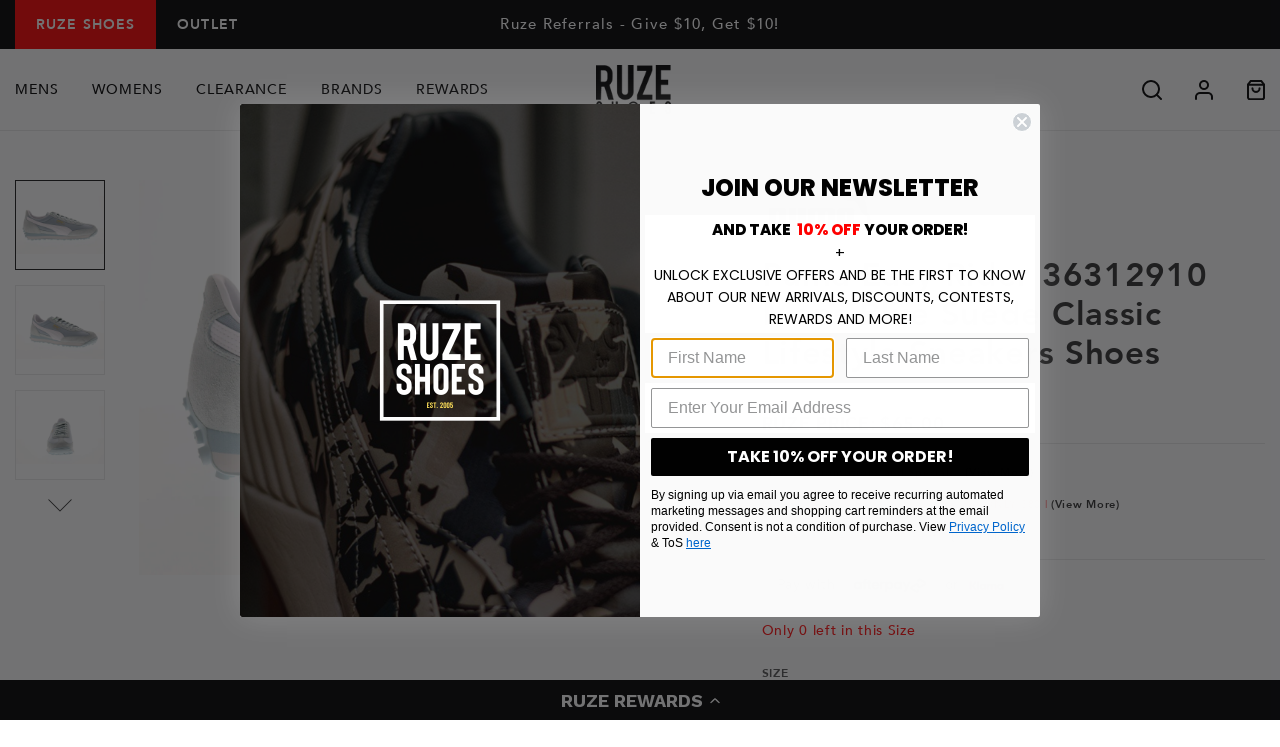

--- FILE ---
content_type: text/html; charset=utf-8
request_url: https://www.ruzeshoes.com/products/puma-easy-rider-36312910-mens-blue-suede-classic-lifestyle-sneakers-shoes-36312910_ligskypumwhi_pm
body_size: 36446
content:
<!DOCTYPE HTML>
<html lang="en">
<head>
  <!-- BEGIN MerchantWidget Code -->
<script id='merchantWidgetScript'
        src="https://www.gstatic.com/shopping/merchant/merchantwidget.js"
        defer>
</script>
<script type="text/javascript">
  merchantWidgetScript.addEventListener('load', function () {
    merchantwidget.start({
     position: 'RIGHT_BOTTOM'
   });
  });
</script>
  
  
  <link fetchpriority="high" rel="preload" as="image" href="https://cdn.shopify.com/s/files/1/0025/4823/6334/files/black_col_banner_400x400_e924122d-1a50-4a39-b417-b643c28660dc.png?v=1727390567"/>
  
  
  
  
  
<!-- Yotpo JavaScript -->
<script src="https://cdn-widgetsrepository.yotpo.com/v1/loader/Igsb1PzQ7i12BkQrfpntJjNLbg8Eq6AMaTFuf0mA" async></script> <!-- SEO Page Widget/ Reviews Widget / Review Carousel / Star Rating -->
<script src="https://cdn-widgetsrepository.yotpo.com/v1/loader/Igsb1PzQ7i12BkQrfpntJjNLbg8Eq6AMaTFuf0mA" async></script>
<!-- End of Yotpo JavaScript --> 

<!-- Reddit Pixel -->
<script>
!function(w,d){if(!w.rdt){var p=w.rdt=function(){p.sendEvent?p.sendEvent.apply(p,arguments):p.callQueue.push(arguments)};p.callQueue=[];var t=d.createElement("script");t.src="https://www.redditstatic.com/ads/pixel.js",t.async=!0;var s=d.getElementsByTagName("script")[0];s.parentNode.insertBefore(t,s)}}(window,document);rdt('init','t2_5ex2yqbsw');
</script>
<!-- DO NOT MODIFY UNLESS TO REPLACE A USER IDENTIFIER -->
<!-- End Reddit Pixel -->
  
<script type="text/javascript" src="https://edge.personalizer.io/storefront/2.0.0/js/shopify/storefront.min.js?key=zejlz-g8jao0he2w7rl0jrw-nrlo5&shop=ruzeshoes-com.myshopify.com"></script>
<script>
window.LimeSpot = window.LimeSpot === undefined ? {} : LimeSpot;
LimeSpot.PageInfo = { Type: "Product", Template: "product", ReferenceIdentifier: "1802674110510" };

LimeSpot.StoreInfo = { Theme: "New Default Desktop LCP/CLS (10/09/25)" };


LimeSpot.CartItems = [];
</script>





  
<meta name="google-site-verification" content="oLsBAHOSGU70ieKLeeFbrBIj7hH5h68UEBCTS4YUKzo" />


<!-- Global site tag (gtag.js) - AdWords: -->

<script async src="https://www.googletagmanager.com/gtag/js?id=AW-1016844619"></script>
<script>
 window.dataLayer = window.dataLayer || [];
 function gtag(){dataLayer.push(arguments);}
 gtag('js', new Date());
gtag('config', 'AW-1016844619');
</script>



  <style>
/*
  
  

  

  :root {
    --color-accent: ;
    --color-body-text: ;
    --color-main-background: ;
    --color-border: ;

    --font-heading: , ;
    --font-body: , ;
    --font-body-weight: ;
    --font-body-style: ;
    --font-body-bold-weight: bold;
  }

  @font-face {
  font-family: 'Avenir';
  font-style: normal;
  font-weight: 700;
  font-display: swap;
  src: local('Avenir-Heavy'), local('Avenir-Heavy'),
       url(//www.ruzeshoes.com/cdn/shop/t/307/assets/Avenir-Heavy.woff2?v=20725111799282864601760044632) format('woff2'),
       url(//www.ruzeshoes.com/cdn/shop/t/307/assets/Avenir-Heavy.woff?v=80781386974744344941760044632) format('woff');
}

    @font-face {
  font-family: 'Avenir';
  font-style: normal;
  font-weight: 400;
  font-display: swap;
  src: local('Avenir-Medium'), local('Avenir-Medium'),
       url(//www.ruzeshoes.com/cdn/shop/t/307/assets/Avenir-Medium.woff2?v=9760890508231251051760044632) format('woff2'),
       url(//www.ruzeshoes.com/cdn/shop/t/307/assets/Avenir-Medium.woff?v=90888712003276891501760044632) format('woff');
}
*/
</style>

  
  <meta charset="utf-8">
  <meta name="viewport" content="width=device-width, minimum-scale=1, initial-scale=1, shrink-to-fit=no">
  <meta name="theme-color" content=""><meta property="og:site_name" content="Ruze Shoes">
<meta property="og:url" content="https://www.ruzeshoes.com/products/puma-easy-rider-36312910-mens-blue-suede-classic-lifestyle-sneakers-shoes-36312910_ligskypumwhi_pm">

<meta property="og:type" content="product">
<meta property="og:description" content="Puma is the leading maker of sport and lifestyle shoes. Founded in 1948, Puma is committed to comfort, creativity, and the environment. Padded insoles make this brand perfect for extended wear for everyone, from athletes running a marathon to moms walking their children home from school. Rest assured that with Puma you"><meta property="og:title" content="Puma Easy Rider 36312910 Mens Blue Suede Classic Lifestyle Sneakers Shoes"><meta property="og:price:amount" content="65.00">
  <meta property="og:price:currency" content="USD">
  <meta property="og:type" content="Various Mens" /><meta property="og:image" content="http://www.ruzeshoes.com/cdn/shop/products/36312910_easy_20rider_light_20sky-puma_20white_01_1024x1024.jpg?v=1558098596"><meta property="og:image" content="http://www.ruzeshoes.com/cdn/shop/products/36312910_easy_20rider_light_20sky-puma_20white_04_1024x1024.jpg?v=1558098596"><meta property="og:image" content="http://www.ruzeshoes.com/cdn/shop/products/36312910_easy_20rider_light_20sky-puma_20white_10_1024x1024.jpg?v=1558098596">
<meta property="og:image:secure_url" content="https://www.ruzeshoes.com/cdn/shop/products/36312910_easy_20rider_light_20sky-puma_20white_01_1024x1024.jpg?v=1558098596"><meta property="og:image:secure_url" content="https://www.ruzeshoes.com/cdn/shop/products/36312910_easy_20rider_light_20sky-puma_20white_04_1024x1024.jpg?v=1558098596"><meta property="og:image:secure_url" content="https://www.ruzeshoes.com/cdn/shop/products/36312910_easy_20rider_light_20sky-puma_20white_10_1024x1024.jpg?v=1558098596">

<meta name="twitter:site" content="@RuzeShoes">
<meta name="twitter:card" content="summary_large_image">
<meta name="twitter:title" content="Puma Easy Rider 36312910 Mens Blue Suede Classic Lifestyle Sneakers Shoes">
<meta name="twitter:description" content="Puma is the leading maker of sport and lifestyle shoes. Founded in 1948, Puma is committed to comfort, creativity, and the environment. Padded insoles make this brand perfect for extended wear for everyone, from athletes running a marathon to moms walking their children home from school. Rest assured that with Puma you"><meta name="twitter:data1" content="$65.00">
  <meta name="twitter:label1" content="Price">
  <meta name="twitter:data2" content="Puma">
  <meta name="twitter:label2" content="Brand">
  <meta name="twitter:type" content="Various Mens" /><meta name="twitter:image" content="https://www.ruzeshoes.com/cdn/shop/products/36312910_easy_20rider_light_20sky-puma_20white_01_1024x1024.jpg?v=1558098596"><link rel="canonical" href="https://www.ruzeshoes.com/products/puma-easy-rider-36312910-mens-blue-suede-classic-lifestyle-sneakers-shoes-36312910_ligskypumwhi_pm"><link rel="shortcut icon" href="//www.ruzeshoes.com/cdn/shop/files/favicon_32x32.png?v=1613723482" type="image/png"><title>Puma Easy Rider 36312910 Mens Blue Suede Classic Lifestyle Sneakers Sh
- Ruze Shoes</title><meta name="description" content="Puma is the leading maker of sport and lifestyle shoes. Founded in 1948, Puma is committed to comfort, creativity, and the environment. Padded insoles make this brand perfect for extended wear for everyone, from athletes running a marathon to moms walking their children home from school. Rest assured that with Puma you"><!-- <link href="https://fonts.googleapis.com/css2?family=Lato:wght@400;700&display=swap" rel="stylesheet"> -->
  
  

<script type="text/javascript" src="//www.ruzeshoes.com/cdn/shop/t/307/assets/vendors@layout.theme.js?v=79019335648888965091760044632" defer></script><script type="text/javascript" src="//www.ruzeshoes.com/cdn/shop/t/307/assets/layout.theme.js?v=102921346118621061760044632" defer=></script>
<link type="text/css" href="//www.ruzeshoes.com/cdn/shop/t/307/assets/vendors@layout.theme.css?v=25917524114876682361760044632" rel="stylesheet"><link type="text/css" href="//www.ruzeshoes.com/cdn/shop/t/307/assets/layout.theme.css?v=80862493810964805751760044632" rel="stylesheet"><link type="text/css" href="//www.ruzeshoes.com/cdn/shop/t/307/assets/layout.theme.styleLiquid.scss.css?v=129783738877433982741760598002" rel="stylesheet"><script>
  // IE11 => recognize the remove() method
  Element.prototype.remove = function() {
    this.parentElement.removeChild(this);
  }
  NodeList.prototype.remove = HTMLCollection.prototype.remove = function() {
    for(var i = this.length - 1; i >= 0; i--) {
      if(this[i] && this[i].parentElement) {
        this[i].parentElement.removeChild(this[i]);
      }
    }
  }

  // IE11 => responsive images
  function loadJS(u){var r = document.getElementsByTagName("script")[0], s = document.createElement("script");s.src = u;r.parentNode.insertBefore(s, r);}

  if(!window.HTMLPictureElement){
    document.createElement('picture');
    loadJS("//cdn.jsdelivr.net/g/respimage(respimage.min.js+plugins/mutation/ri.mutation.min.js+plugins/intrinsic-dimension/ri.intrinsic.min.js+plugins/typesupport/ri.type.min.js)");
  }
</script>
  
<script src="https://kit.fontawesome.com/9b009e28f7.js" crossorigin="anonymous" defer></script>

  

  <script>window.performance && window.performance.mark && window.performance.mark('shopify.content_for_header.start');</script><meta name="facebook-domain-verification" content="lkpuinpsbfpb82g22sgvq1reubxcjm">
<meta id="shopify-digital-wallet" name="shopify-digital-wallet" content="/2548236334/digital_wallets/dialog">
<meta name="shopify-checkout-api-token" content="aa650b83ff4943be1d976cf9169bf23c">
<meta id="in-context-paypal-metadata" data-shop-id="2548236334" data-venmo-supported="true" data-environment="production" data-locale="en_US" data-paypal-v4="true" data-currency="USD">
<link rel="alternate" type="application/json+oembed" href="https://www.ruzeshoes.com/products/puma-easy-rider-36312910-mens-blue-suede-classic-lifestyle-sneakers-shoes-36312910_ligskypumwhi_pm.oembed">
<script async="async" src="/checkouts/internal/preloads.js?locale=en-US"></script>
<link rel="preconnect" href="https://shop.app" crossorigin="anonymous">
<script async="async" src="https://shop.app/checkouts/internal/preloads.js?locale=en-US&shop_id=2548236334" crossorigin="anonymous"></script>
<script id="apple-pay-shop-capabilities" type="application/json">{"shopId":2548236334,"countryCode":"US","currencyCode":"USD","merchantCapabilities":["supports3DS"],"merchantId":"gid:\/\/shopify\/Shop\/2548236334","merchantName":"Ruze Shoes","requiredBillingContactFields":["postalAddress","email","phone"],"requiredShippingContactFields":["postalAddress","email","phone"],"shippingType":"shipping","supportedNetworks":["visa","masterCard","amex","discover","elo","jcb"],"total":{"type":"pending","label":"Ruze Shoes","amount":"1.00"},"shopifyPaymentsEnabled":true,"supportsSubscriptions":true}</script>
<script id="shopify-features" type="application/json">{"accessToken":"aa650b83ff4943be1d976cf9169bf23c","betas":["rich-media-storefront-analytics"],"domain":"www.ruzeshoes.com","predictiveSearch":true,"shopId":2548236334,"locale":"en"}</script>
<script>var Shopify = Shopify || {};
Shopify.shop = "ruzeshoes-com.myshopify.com";
Shopify.locale = "en";
Shopify.currency = {"active":"USD","rate":"1.0"};
Shopify.country = "US";
Shopify.theme = {"name":"New Default Desktop LCP\/CLS (10\/09\/25)","id":135625998397,"schema_name":"Fluid Framework","schema_version":"1.0","theme_store_id":null,"role":"main"};
Shopify.theme.handle = "null";
Shopify.theme.style = {"id":null,"handle":null};
Shopify.cdnHost = "www.ruzeshoes.com/cdn";
Shopify.routes = Shopify.routes || {};
Shopify.routes.root = "/";</script>
<script type="module">!function(o){(o.Shopify=o.Shopify||{}).modules=!0}(window);</script>
<script>!function(o){function n(){var o=[];function n(){o.push(Array.prototype.slice.apply(arguments))}return n.q=o,n}var t=o.Shopify=o.Shopify||{};t.loadFeatures=n(),t.autoloadFeatures=n()}(window);</script>
<script>
  window.ShopifyPay = window.ShopifyPay || {};
  window.ShopifyPay.apiHost = "shop.app\/pay";
  window.ShopifyPay.redirectState = null;
</script>
<script id="shop-js-analytics" type="application/json">{"pageType":"product"}</script>
<script defer="defer" async type="module" src="//www.ruzeshoes.com/cdn/shopifycloud/shop-js/modules/v2/client.init-shop-cart-sync_IZsNAliE.en.esm.js"></script>
<script defer="defer" async type="module" src="//www.ruzeshoes.com/cdn/shopifycloud/shop-js/modules/v2/chunk.common_0OUaOowp.esm.js"></script>
<script type="module">
  await import("//www.ruzeshoes.com/cdn/shopifycloud/shop-js/modules/v2/client.init-shop-cart-sync_IZsNAliE.en.esm.js");
await import("//www.ruzeshoes.com/cdn/shopifycloud/shop-js/modules/v2/chunk.common_0OUaOowp.esm.js");

  window.Shopify.SignInWithShop?.initShopCartSync?.({"fedCMEnabled":true,"windoidEnabled":true});

</script>
<script>
  window.Shopify = window.Shopify || {};
  if (!window.Shopify.featureAssets) window.Shopify.featureAssets = {};
  window.Shopify.featureAssets['shop-js'] = {"shop-cart-sync":["modules/v2/client.shop-cart-sync_DLOhI_0X.en.esm.js","modules/v2/chunk.common_0OUaOowp.esm.js"],"init-fed-cm":["modules/v2/client.init-fed-cm_C6YtU0w6.en.esm.js","modules/v2/chunk.common_0OUaOowp.esm.js"],"shop-button":["modules/v2/client.shop-button_BCMx7GTG.en.esm.js","modules/v2/chunk.common_0OUaOowp.esm.js"],"shop-cash-offers":["modules/v2/client.shop-cash-offers_BT26qb5j.en.esm.js","modules/v2/chunk.common_0OUaOowp.esm.js","modules/v2/chunk.modal_CGo_dVj3.esm.js"],"init-windoid":["modules/v2/client.init-windoid_B9PkRMql.en.esm.js","modules/v2/chunk.common_0OUaOowp.esm.js"],"init-shop-email-lookup-coordinator":["modules/v2/client.init-shop-email-lookup-coordinator_DZkqjsbU.en.esm.js","modules/v2/chunk.common_0OUaOowp.esm.js"],"shop-toast-manager":["modules/v2/client.shop-toast-manager_Di2EnuM7.en.esm.js","modules/v2/chunk.common_0OUaOowp.esm.js"],"shop-login-button":["modules/v2/client.shop-login-button_BtqW_SIO.en.esm.js","modules/v2/chunk.common_0OUaOowp.esm.js","modules/v2/chunk.modal_CGo_dVj3.esm.js"],"avatar":["modules/v2/client.avatar_BTnouDA3.en.esm.js"],"pay-button":["modules/v2/client.pay-button_CWa-C9R1.en.esm.js","modules/v2/chunk.common_0OUaOowp.esm.js"],"init-shop-cart-sync":["modules/v2/client.init-shop-cart-sync_IZsNAliE.en.esm.js","modules/v2/chunk.common_0OUaOowp.esm.js"],"init-customer-accounts":["modules/v2/client.init-customer-accounts_DenGwJTU.en.esm.js","modules/v2/client.shop-login-button_BtqW_SIO.en.esm.js","modules/v2/chunk.common_0OUaOowp.esm.js","modules/v2/chunk.modal_CGo_dVj3.esm.js"],"init-shop-for-new-customer-accounts":["modules/v2/client.init-shop-for-new-customer-accounts_JdHXxpS9.en.esm.js","modules/v2/client.shop-login-button_BtqW_SIO.en.esm.js","modules/v2/chunk.common_0OUaOowp.esm.js","modules/v2/chunk.modal_CGo_dVj3.esm.js"],"init-customer-accounts-sign-up":["modules/v2/client.init-customer-accounts-sign-up_D6__K_p8.en.esm.js","modules/v2/client.shop-login-button_BtqW_SIO.en.esm.js","modules/v2/chunk.common_0OUaOowp.esm.js","modules/v2/chunk.modal_CGo_dVj3.esm.js"],"checkout-modal":["modules/v2/client.checkout-modal_C_ZQDY6s.en.esm.js","modules/v2/chunk.common_0OUaOowp.esm.js","modules/v2/chunk.modal_CGo_dVj3.esm.js"],"shop-follow-button":["modules/v2/client.shop-follow-button_XetIsj8l.en.esm.js","modules/v2/chunk.common_0OUaOowp.esm.js","modules/v2/chunk.modal_CGo_dVj3.esm.js"],"lead-capture":["modules/v2/client.lead-capture_DvA72MRN.en.esm.js","modules/v2/chunk.common_0OUaOowp.esm.js","modules/v2/chunk.modal_CGo_dVj3.esm.js"],"shop-login":["modules/v2/client.shop-login_ClXNxyh6.en.esm.js","modules/v2/chunk.common_0OUaOowp.esm.js","modules/v2/chunk.modal_CGo_dVj3.esm.js"],"payment-terms":["modules/v2/client.payment-terms_CNlwjfZz.en.esm.js","modules/v2/chunk.common_0OUaOowp.esm.js","modules/v2/chunk.modal_CGo_dVj3.esm.js"]};
</script>
<script>(function() {
  var isLoaded = false;
  function asyncLoad() {
    if (isLoaded) return;
    isLoaded = true;
    var urls = ["https:\/\/services.nofraud.com\/js\/device.js?shop=ruzeshoes-com.myshopify.com","https:\/\/cdn-loyalty.yotpo.com\/loader\/he-NkY2e-kfDhn7sP1GDQw.js?shop=ruzeshoes-com.myshopify.com","https:\/\/shopify.covet.pics\/covet-pics-widget-inject.js?shop=ruzeshoes-com.myshopify.com","https:\/\/cdn-widgetsrepository.yotpo.com\/v1\/loader\/Igsb1PzQ7i12BkQrfpntJjNLbg8Eq6AMaTFuf0mA?shop=ruzeshoes-com.myshopify.com","https:\/\/widgets.automizely.com\/returns\/main.js?shop=ruzeshoes-com.myshopify.com","https:\/\/d18eg7dreypte5.cloudfront.net\/browse-abandonment\/smsbump_timer.js?shop=ruzeshoes-com.myshopify.com","https:\/\/edge.personalizer.io\/storefront\/2.0.0\/js\/shopify\/storefront.min.js?key=zejlz-g8jao0he2w7rl0jrw-nrlo5\u0026shop=ruzeshoes-com.myshopify.com","https:\/\/s3.eu-west-1.amazonaws.com\/production-klarna-il-shopify-osm\/0b7fe7c4a98ef8166eeafee767bc667686567a25\/ruzeshoes-com.myshopify.com-1767427204268.js?shop=ruzeshoes-com.myshopify.com"];
    for (var i = 0; i < urls.length; i++) {
      var s = document.createElement('script');
      s.type = 'text/javascript';
      s.async = true;
      s.src = urls[i];
      var x = document.getElementsByTagName('script')[0];
      x.parentNode.insertBefore(s, x);
    }
  };
  if(window.attachEvent) {
    window.attachEvent('onload', asyncLoad);
  } else {
    window.addEventListener('load', asyncLoad, false);
  }
})();</script>
<script id="__st">var __st={"a":2548236334,"offset":-28800,"reqid":"6a7df6ab-74fb-4bf9-af84-708ed7309e8c-1768379143","pageurl":"www.ruzeshoes.com\/products\/puma-easy-rider-36312910-mens-blue-suede-classic-lifestyle-sneakers-shoes-36312910_ligskypumwhi_pm","u":"e59b7c6709ab","p":"product","rtyp":"product","rid":1802674110510};</script>
<script>window.ShopifyPaypalV4VisibilityTracking = true;</script>
<script id="captcha-bootstrap">!function(){'use strict';const t='contact',e='account',n='new_comment',o=[[t,t],['blogs',n],['comments',n],[t,'customer']],c=[[e,'customer_login'],[e,'guest_login'],[e,'recover_customer_password'],[e,'create_customer']],r=t=>t.map((([t,e])=>`form[action*='/${t}']:not([data-nocaptcha='true']) input[name='form_type'][value='${e}']`)).join(','),a=t=>()=>t?[...document.querySelectorAll(t)].map((t=>t.form)):[];function s(){const t=[...o],e=r(t);return a(e)}const i='password',u='form_key',d=['recaptcha-v3-token','g-recaptcha-response','h-captcha-response',i],f=()=>{try{return window.sessionStorage}catch{return}},m='__shopify_v',_=t=>t.elements[u];function p(t,e,n=!1){try{const o=window.sessionStorage,c=JSON.parse(o.getItem(e)),{data:r}=function(t){const{data:e,action:n}=t;return t[m]||n?{data:e,action:n}:{data:t,action:n}}(c);for(const[e,n]of Object.entries(r))t.elements[e]&&(t.elements[e].value=n);n&&o.removeItem(e)}catch(o){console.error('form repopulation failed',{error:o})}}const l='form_type',E='cptcha';function T(t){t.dataset[E]=!0}const w=window,h=w.document,L='Shopify',v='ce_forms',y='captcha';let A=!1;((t,e)=>{const n=(g='f06e6c50-85a8-45c8-87d0-21a2b65856fe',I='https://cdn.shopify.com/shopifycloud/storefront-forms-hcaptcha/ce_storefront_forms_captcha_hcaptcha.v1.5.2.iife.js',D={infoText:'Protected by hCaptcha',privacyText:'Privacy',termsText:'Terms'},(t,e,n)=>{const o=w[L][v],c=o.bindForm;if(c)return c(t,g,e,D).then(n);var r;o.q.push([[t,g,e,D],n]),r=I,A||(h.body.append(Object.assign(h.createElement('script'),{id:'captcha-provider',async:!0,src:r})),A=!0)});var g,I,D;w[L]=w[L]||{},w[L][v]=w[L][v]||{},w[L][v].q=[],w[L][y]=w[L][y]||{},w[L][y].protect=function(t,e){n(t,void 0,e),T(t)},Object.freeze(w[L][y]),function(t,e,n,w,h,L){const[v,y,A,g]=function(t,e,n){const i=e?o:[],u=t?c:[],d=[...i,...u],f=r(d),m=r(i),_=r(d.filter((([t,e])=>n.includes(e))));return[a(f),a(m),a(_),s()]}(w,h,L),I=t=>{const e=t.target;return e instanceof HTMLFormElement?e:e&&e.form},D=t=>v().includes(t);t.addEventListener('submit',(t=>{const e=I(t);if(!e)return;const n=D(e)&&!e.dataset.hcaptchaBound&&!e.dataset.recaptchaBound,o=_(e),c=g().includes(e)&&(!o||!o.value);(n||c)&&t.preventDefault(),c&&!n&&(function(t){try{if(!f())return;!function(t){const e=f();if(!e)return;const n=_(t);if(!n)return;const o=n.value;o&&e.removeItem(o)}(t);const e=Array.from(Array(32),(()=>Math.random().toString(36)[2])).join('');!function(t,e){_(t)||t.append(Object.assign(document.createElement('input'),{type:'hidden',name:u})),t.elements[u].value=e}(t,e),function(t,e){const n=f();if(!n)return;const o=[...t.querySelectorAll(`input[type='${i}']`)].map((({name:t})=>t)),c=[...d,...o],r={};for(const[a,s]of new FormData(t).entries())c.includes(a)||(r[a]=s);n.setItem(e,JSON.stringify({[m]:1,action:t.action,data:r}))}(t,e)}catch(e){console.error('failed to persist form',e)}}(e),e.submit())}));const S=(t,e)=>{t&&!t.dataset[E]&&(n(t,e.some((e=>e===t))),T(t))};for(const o of['focusin','change'])t.addEventListener(o,(t=>{const e=I(t);D(e)&&S(e,y())}));const B=e.get('form_key'),M=e.get(l),P=B&&M;t.addEventListener('DOMContentLoaded',(()=>{const t=y();if(P)for(const e of t)e.elements[l].value===M&&p(e,B);[...new Set([...A(),...v().filter((t=>'true'===t.dataset.shopifyCaptcha))])].forEach((e=>S(e,t)))}))}(h,new URLSearchParams(w.location.search),n,t,e,['guest_login'])})(!1,!0)}();</script>
<script integrity="sha256-4kQ18oKyAcykRKYeNunJcIwy7WH5gtpwJnB7kiuLZ1E=" data-source-attribution="shopify.loadfeatures" defer="defer" src="//www.ruzeshoes.com/cdn/shopifycloud/storefront/assets/storefront/load_feature-a0a9edcb.js" crossorigin="anonymous"></script>
<script crossorigin="anonymous" defer="defer" src="//www.ruzeshoes.com/cdn/shopifycloud/storefront/assets/shopify_pay/storefront-65b4c6d7.js?v=20250812"></script>
<script data-source-attribution="shopify.dynamic_checkout.dynamic.init">var Shopify=Shopify||{};Shopify.PaymentButton=Shopify.PaymentButton||{isStorefrontPortableWallets:!0,init:function(){window.Shopify.PaymentButton.init=function(){};var t=document.createElement("script");t.src="https://www.ruzeshoes.com/cdn/shopifycloud/portable-wallets/latest/portable-wallets.en.js",t.type="module",document.head.appendChild(t)}};
</script>
<script data-source-attribution="shopify.dynamic_checkout.buyer_consent">
  function portableWalletsHideBuyerConsent(e){var t=document.getElementById("shopify-buyer-consent"),n=document.getElementById("shopify-subscription-policy-button");t&&n&&(t.classList.add("hidden"),t.setAttribute("aria-hidden","true"),n.removeEventListener("click",e))}function portableWalletsShowBuyerConsent(e){var t=document.getElementById("shopify-buyer-consent"),n=document.getElementById("shopify-subscription-policy-button");t&&n&&(t.classList.remove("hidden"),t.removeAttribute("aria-hidden"),n.addEventListener("click",e))}window.Shopify?.PaymentButton&&(window.Shopify.PaymentButton.hideBuyerConsent=portableWalletsHideBuyerConsent,window.Shopify.PaymentButton.showBuyerConsent=portableWalletsShowBuyerConsent);
</script>
<script data-source-attribution="shopify.dynamic_checkout.cart.bootstrap">document.addEventListener("DOMContentLoaded",(function(){function t(){return document.querySelector("shopify-accelerated-checkout-cart, shopify-accelerated-checkout")}if(t())Shopify.PaymentButton.init();else{new MutationObserver((function(e,n){t()&&(Shopify.PaymentButton.init(),n.disconnect())})).observe(document.body,{childList:!0,subtree:!0})}}));
</script>
<link id="shopify-accelerated-checkout-styles" rel="stylesheet" media="screen" href="https://www.ruzeshoes.com/cdn/shopifycloud/portable-wallets/latest/accelerated-checkout-backwards-compat.css" crossorigin="anonymous">
<style id="shopify-accelerated-checkout-cart">
        #shopify-buyer-consent {
  margin-top: 1em;
  display: inline-block;
  width: 100%;
}

#shopify-buyer-consent.hidden {
  display: none;
}

#shopify-subscription-policy-button {
  background: none;
  border: none;
  padding: 0;
  text-decoration: underline;
  font-size: inherit;
  cursor: pointer;
}

#shopify-subscription-policy-button::before {
  box-shadow: none;
}

      </style>

<script>window.performance && window.performance.mark && window.performance.mark('shopify.content_for_header.end');</script>
  


  

  


<meta name="google-site-verification" content="ChDk81oi2J-F9hyUNfkHs9Pkiw2-hSYViGRoslGA1qw" />
<meta name="google-site-verification" content="QdRguPujcNwkEtgXGlUyXra56TKx0GYO-jKVsRDvlXk" />
  
  
  	





<script src="https://snapui.searchspring.io/k73xug/bundle.js" id="searchspring-context" defer>
	
		template = "product";
	
	format = "${{amount}}";
 
    theme = { imageBorder: false, oosSizes: false };

</script>
  

  
  
<link type="text/css" href="//www.ruzeshoes.com/cdn/shop/t/307/assets/custom.css?v=59410680265872024531760044632" rel="stylesheet" defer>
<script  type ='text/javascript' defer src="//www.ruzeshoes.com/cdn/shop/t/307/assets/custom.js?v=168542779976163679651760044632" ></script>
  
<!-- BEGIN app block: shopify://apps/yotpo-loyalty-rewards/blocks/loader-app-embed-block/2f9660df-5018-4e02-9868-ee1fb88d6ccd -->
    <script src="https://cdn-widgetsrepository.yotpo.com/v1/loader/he-NkY2e-kfDhn7sP1GDQw" async></script>




<!-- END app block --><!-- BEGIN app block: shopify://apps/minmaxify-order-limits/blocks/app-embed-block/3acfba32-89f3-4377-ae20-cbb9abc48475 --><script type="text/javascript" src="https://limits.minmaxify.com/ruzeshoes-com.myshopify.com?v=137a&r=20250724204512" async></script>

<!-- END app block --><!-- BEGIN app block: shopify://apps/klaviyo-email-marketing-sms/blocks/klaviyo-onsite-embed/2632fe16-c075-4321-a88b-50b567f42507 -->












  <script async src="https://static.klaviyo.com/onsite/js/JAGGay/klaviyo.js?company_id=JAGGay"></script>
  <script>!function(){if(!window.klaviyo){window._klOnsite=window._klOnsite||[];try{window.klaviyo=new Proxy({},{get:function(n,i){return"push"===i?function(){var n;(n=window._klOnsite).push.apply(n,arguments)}:function(){for(var n=arguments.length,o=new Array(n),w=0;w<n;w++)o[w]=arguments[w];var t="function"==typeof o[o.length-1]?o.pop():void 0,e=new Promise((function(n){window._klOnsite.push([i].concat(o,[function(i){t&&t(i),n(i)}]))}));return e}}})}catch(n){window.klaviyo=window.klaviyo||[],window.klaviyo.push=function(){var n;(n=window._klOnsite).push.apply(n,arguments)}}}}();</script>

  
    <script id="viewed_product">
      if (item == null) {
        var _learnq = _learnq || [];

        var MetafieldReviews = null
        var MetafieldYotpoRating = null
        var MetafieldYotpoCount = null
        var MetafieldLooxRating = null
        var MetafieldLooxCount = null
        var okendoProduct = null
        var okendoProductReviewCount = null
        var okendoProductReviewAverageValue = null
        try {
          // The following fields are used for Customer Hub recently viewed in order to add reviews.
          // This information is not part of __kla_viewed. Instead, it is part of __kla_viewed_reviewed_items
          MetafieldReviews = {};
          MetafieldYotpoRating = null
          MetafieldYotpoCount = null
          MetafieldLooxRating = null
          MetafieldLooxCount = null

          okendoProduct = null
          // If the okendo metafield is not legacy, it will error, which then requires the new json formatted data
          if (okendoProduct && 'error' in okendoProduct) {
            okendoProduct = null
          }
          okendoProductReviewCount = okendoProduct ? okendoProduct.reviewCount : null
          okendoProductReviewAverageValue = okendoProduct ? okendoProduct.reviewAverageValue : null
        } catch (error) {
          console.error('Error in Klaviyo onsite reviews tracking:', error);
        }

        var item = {
          Name: "Puma Easy Rider 36312910 Mens Blue Suede Classic Lifestyle Sneakers Shoes",
          ProductID: 1802674110510,
          Categories: [],
          ImageURL: "https://www.ruzeshoes.com/cdn/shop/products/36312910_easy_20rider_light_20sky-puma_20white_01_grande.jpg?v=1558098596",
          URL: "https://www.ruzeshoes.com/products/puma-easy-rider-36312910-mens-blue-suede-classic-lifestyle-sneakers-shoes-36312910_ligskypumwhi_pm",
          Brand: "Puma",
          Price: "$65.00",
          Value: "65.00",
          CompareAtPrice: "$65.00"
        };
        _learnq.push(['track', 'Viewed Product', item]);
        _learnq.push(['trackViewedItem', {
          Title: item.Name,
          ItemId: item.ProductID,
          Categories: item.Categories,
          ImageUrl: item.ImageURL,
          Url: item.URL,
          Metadata: {
            Brand: item.Brand,
            Price: item.Price,
            Value: item.Value,
            CompareAtPrice: item.CompareAtPrice
          },
          metafields:{
            reviews: MetafieldReviews,
            yotpo:{
              rating: MetafieldYotpoRating,
              count: MetafieldYotpoCount,
            },
            loox:{
              rating: MetafieldLooxRating,
              count: MetafieldLooxCount,
            },
            okendo: {
              rating: okendoProductReviewAverageValue,
              count: okendoProductReviewCount,
            }
          }
        }]);
      }
    </script>
  




  <script>
    window.klaviyoReviewsProductDesignMode = false
  </script>







<!-- END app block --><link href="https://monorail-edge.shopifysvc.com" rel="dns-prefetch">
<script>(function(){if ("sendBeacon" in navigator && "performance" in window) {try {var session_token_from_headers = performance.getEntriesByType('navigation')[0].serverTiming.find(x => x.name == '_s').description;} catch {var session_token_from_headers = undefined;}var session_cookie_matches = document.cookie.match(/_shopify_s=([^;]*)/);var session_token_from_cookie = session_cookie_matches && session_cookie_matches.length === 2 ? session_cookie_matches[1] : "";var session_token = session_token_from_headers || session_token_from_cookie || "";function handle_abandonment_event(e) {var entries = performance.getEntries().filter(function(entry) {return /monorail-edge.shopifysvc.com/.test(entry.name);});if (!window.abandonment_tracked && entries.length === 0) {window.abandonment_tracked = true;var currentMs = Date.now();var navigation_start = performance.timing.navigationStart;var payload = {shop_id: 2548236334,url: window.location.href,navigation_start,duration: currentMs - navigation_start,session_token,page_type: "product"};window.navigator.sendBeacon("https://monorail-edge.shopifysvc.com/v1/produce", JSON.stringify({schema_id: "online_store_buyer_site_abandonment/1.1",payload: payload,metadata: {event_created_at_ms: currentMs,event_sent_at_ms: currentMs}}));}}window.addEventListener('pagehide', handle_abandonment_event);}}());</script>
<script id="web-pixels-manager-setup">(function e(e,d,r,n,o){if(void 0===o&&(o={}),!Boolean(null===(a=null===(i=window.Shopify)||void 0===i?void 0:i.analytics)||void 0===a?void 0:a.replayQueue)){var i,a;window.Shopify=window.Shopify||{};var t=window.Shopify;t.analytics=t.analytics||{};var s=t.analytics;s.replayQueue=[],s.publish=function(e,d,r){return s.replayQueue.push([e,d,r]),!0};try{self.performance.mark("wpm:start")}catch(e){}var l=function(){var e={modern:/Edge?\/(1{2}[4-9]|1[2-9]\d|[2-9]\d{2}|\d{4,})\.\d+(\.\d+|)|Firefox\/(1{2}[4-9]|1[2-9]\d|[2-9]\d{2}|\d{4,})\.\d+(\.\d+|)|Chrom(ium|e)\/(9{2}|\d{3,})\.\d+(\.\d+|)|(Maci|X1{2}).+ Version\/(15\.\d+|(1[6-9]|[2-9]\d|\d{3,})\.\d+)([,.]\d+|)( \(\w+\)|)( Mobile\/\w+|) Safari\/|Chrome.+OPR\/(9{2}|\d{3,})\.\d+\.\d+|(CPU[ +]OS|iPhone[ +]OS|CPU[ +]iPhone|CPU IPhone OS|CPU iPad OS)[ +]+(15[._]\d+|(1[6-9]|[2-9]\d|\d{3,})[._]\d+)([._]\d+|)|Android:?[ /-](13[3-9]|1[4-9]\d|[2-9]\d{2}|\d{4,})(\.\d+|)(\.\d+|)|Android.+Firefox\/(13[5-9]|1[4-9]\d|[2-9]\d{2}|\d{4,})\.\d+(\.\d+|)|Android.+Chrom(ium|e)\/(13[3-9]|1[4-9]\d|[2-9]\d{2}|\d{4,})\.\d+(\.\d+|)|SamsungBrowser\/([2-9]\d|\d{3,})\.\d+/,legacy:/Edge?\/(1[6-9]|[2-9]\d|\d{3,})\.\d+(\.\d+|)|Firefox\/(5[4-9]|[6-9]\d|\d{3,})\.\d+(\.\d+|)|Chrom(ium|e)\/(5[1-9]|[6-9]\d|\d{3,})\.\d+(\.\d+|)([\d.]+$|.*Safari\/(?![\d.]+ Edge\/[\d.]+$))|(Maci|X1{2}).+ Version\/(10\.\d+|(1[1-9]|[2-9]\d|\d{3,})\.\d+)([,.]\d+|)( \(\w+\)|)( Mobile\/\w+|) Safari\/|Chrome.+OPR\/(3[89]|[4-9]\d|\d{3,})\.\d+\.\d+|(CPU[ +]OS|iPhone[ +]OS|CPU[ +]iPhone|CPU IPhone OS|CPU iPad OS)[ +]+(10[._]\d+|(1[1-9]|[2-9]\d|\d{3,})[._]\d+)([._]\d+|)|Android:?[ /-](13[3-9]|1[4-9]\d|[2-9]\d{2}|\d{4,})(\.\d+|)(\.\d+|)|Mobile Safari.+OPR\/([89]\d|\d{3,})\.\d+\.\d+|Android.+Firefox\/(13[5-9]|1[4-9]\d|[2-9]\d{2}|\d{4,})\.\d+(\.\d+|)|Android.+Chrom(ium|e)\/(13[3-9]|1[4-9]\d|[2-9]\d{2}|\d{4,})\.\d+(\.\d+|)|Android.+(UC? ?Browser|UCWEB|U3)[ /]?(15\.([5-9]|\d{2,})|(1[6-9]|[2-9]\d|\d{3,})\.\d+)\.\d+|SamsungBrowser\/(5\.\d+|([6-9]|\d{2,})\.\d+)|Android.+MQ{2}Browser\/(14(\.(9|\d{2,})|)|(1[5-9]|[2-9]\d|\d{3,})(\.\d+|))(\.\d+|)|K[Aa][Ii]OS\/(3\.\d+|([4-9]|\d{2,})\.\d+)(\.\d+|)/},d=e.modern,r=e.legacy,n=navigator.userAgent;return n.match(d)?"modern":n.match(r)?"legacy":"unknown"}(),u="modern"===l?"modern":"legacy",c=(null!=n?n:{modern:"",legacy:""})[u],f=function(e){return[e.baseUrl,"/wpm","/b",e.hashVersion,"modern"===e.buildTarget?"m":"l",".js"].join("")}({baseUrl:d,hashVersion:r,buildTarget:u}),m=function(e){var d=e.version,r=e.bundleTarget,n=e.surface,o=e.pageUrl,i=e.monorailEndpoint;return{emit:function(e){var a=e.status,t=e.errorMsg,s=(new Date).getTime(),l=JSON.stringify({metadata:{event_sent_at_ms:s},events:[{schema_id:"web_pixels_manager_load/3.1",payload:{version:d,bundle_target:r,page_url:o,status:a,surface:n,error_msg:t},metadata:{event_created_at_ms:s}}]});if(!i)return console&&console.warn&&console.warn("[Web Pixels Manager] No Monorail endpoint provided, skipping logging."),!1;try{return self.navigator.sendBeacon.bind(self.navigator)(i,l)}catch(e){}var u=new XMLHttpRequest;try{return u.open("POST",i,!0),u.setRequestHeader("Content-Type","text/plain"),u.send(l),!0}catch(e){return console&&console.warn&&console.warn("[Web Pixels Manager] Got an unhandled error while logging to Monorail."),!1}}}}({version:r,bundleTarget:l,surface:e.surface,pageUrl:self.location.href,monorailEndpoint:e.monorailEndpoint});try{o.browserTarget=l,function(e){var d=e.src,r=e.async,n=void 0===r||r,o=e.onload,i=e.onerror,a=e.sri,t=e.scriptDataAttributes,s=void 0===t?{}:t,l=document.createElement("script"),u=document.querySelector("head"),c=document.querySelector("body");if(l.async=n,l.src=d,a&&(l.integrity=a,l.crossOrigin="anonymous"),s)for(var f in s)if(Object.prototype.hasOwnProperty.call(s,f))try{l.dataset[f]=s[f]}catch(e){}if(o&&l.addEventListener("load",o),i&&l.addEventListener("error",i),u)u.appendChild(l);else{if(!c)throw new Error("Did not find a head or body element to append the script");c.appendChild(l)}}({src:f,async:!0,onload:function(){if(!function(){var e,d;return Boolean(null===(d=null===(e=window.Shopify)||void 0===e?void 0:e.analytics)||void 0===d?void 0:d.initialized)}()){var d=window.webPixelsManager.init(e)||void 0;if(d){var r=window.Shopify.analytics;r.replayQueue.forEach((function(e){var r=e[0],n=e[1],o=e[2];d.publishCustomEvent(r,n,o)})),r.replayQueue=[],r.publish=d.publishCustomEvent,r.visitor=d.visitor,r.initialized=!0}}},onerror:function(){return m.emit({status:"failed",errorMsg:"".concat(f," has failed to load")})},sri:function(e){var d=/^sha384-[A-Za-z0-9+/=]+$/;return"string"==typeof e&&d.test(e)}(c)?c:"",scriptDataAttributes:o}),m.emit({status:"loading"})}catch(e){m.emit({status:"failed",errorMsg:(null==e?void 0:e.message)||"Unknown error"})}}})({shopId: 2548236334,storefrontBaseUrl: "https://www.ruzeshoes.com",extensionsBaseUrl: "https://extensions.shopifycdn.com/cdn/shopifycloud/web-pixels-manager",monorailEndpoint: "https://monorail-edge.shopifysvc.com/unstable/produce_batch",surface: "storefront-renderer",enabledBetaFlags: ["2dca8a86","a0d5f9d2"],webPixelsConfigList: [{"id":"872185917","configuration":"{\"accountID\":\"JAGGay\",\"webPixelConfig\":\"eyJlbmFibGVBZGRlZFRvQ2FydEV2ZW50cyI6IHRydWV9\"}","eventPayloadVersion":"v1","runtimeContext":"STRICT","scriptVersion":"524f6c1ee37bacdca7657a665bdca589","type":"APP","apiClientId":123074,"privacyPurposes":["ANALYTICS","MARKETING"],"dataSharingAdjustments":{"protectedCustomerApprovalScopes":["read_customer_address","read_customer_email","read_customer_name","read_customer_personal_data","read_customer_phone"]}},{"id":"849248317","configuration":"{\"store\":\"ruzeshoes-com.myshopify.com\"}","eventPayloadVersion":"v1","runtimeContext":"STRICT","scriptVersion":"8450b52b59e80bfb2255f1e069ee1acd","type":"APP","apiClientId":740217,"privacyPurposes":["ANALYTICS","MARKETING","SALE_OF_DATA"],"dataSharingAdjustments":{"protectedCustomerApprovalScopes":["read_customer_address","read_customer_email","read_customer_name","read_customer_personal_data","read_customer_phone"]}},{"id":"809271357","configuration":"{\"myshopifyDomain\":\"ruzeshoes-com.myshopify.com\"}","eventPayloadVersion":"v1","runtimeContext":"STRICT","scriptVersion":"23b97d18e2aa74363140dc29c9284e87","type":"APP","apiClientId":2775569,"privacyPurposes":["ANALYTICS","MARKETING","SALE_OF_DATA"],"dataSharingAdjustments":{"protectedCustomerApprovalScopes":["read_customer_address","read_customer_email","read_customer_name","read_customer_phone","read_customer_personal_data"]}},{"id":"608075837","configuration":"{\"hashed_organization_id\":\"498b7d74c0a7e765f0f31293814b7312_v1\",\"app_key\":\"ruzeshoes-com\",\"allow_collect_personal_data\":\"true\"}","eventPayloadVersion":"v1","runtimeContext":"STRICT","scriptVersion":"c3e64302e4c6a915b615bb03ddf3784a","type":"APP","apiClientId":111542,"privacyPurposes":["ANALYTICS","MARKETING","SALE_OF_DATA"],"dataSharingAdjustments":{"protectedCustomerApprovalScopes":["read_customer_address","read_customer_email","read_customer_name","read_customer_personal_data","read_customer_phone"]}},{"id":"377880637","configuration":"{\"config\":\"{\\\"pixel_id\\\":\\\"G-MNED88QWSG\\\",\\\"gtag_events\\\":[{\\\"type\\\":\\\"begin_checkout\\\",\\\"action_label\\\":[\\\"G-MNED88QWSG\\\",\\\"AW-1016844619\\\/rbWkCJq86bYZEMui7-QD\\\"]},{\\\"type\\\":\\\"search\\\",\\\"action_label\\\":[\\\"G-MNED88QWSG\\\",\\\"AW-1016844619\\\/lC5XCJS86bYZEMui7-QD\\\"]},{\\\"type\\\":\\\"view_item\\\",\\\"action_label\\\":[\\\"G-MNED88QWSG\\\",\\\"AW-1016844619\\\/OSsLCJG86bYZEMui7-QD\\\"]},{\\\"type\\\":\\\"purchase\\\",\\\"action_label\\\":[\\\"G-MNED88QWSG\\\",\\\"AW-1016844619\\\/W6mBCO276bYZEMui7-QD\\\"]},{\\\"type\\\":\\\"page_view\\\",\\\"action_label\\\":[\\\"G-MNED88QWSG\\\",\\\"AW-1016844619\\\/vKt9CPC76bYZEMui7-QD\\\"]},{\\\"type\\\":\\\"add_payment_info\\\",\\\"action_label\\\":[\\\"G-MNED88QWSG\\\",\\\"AW-1016844619\\\/P6ceCJ286bYZEMui7-QD\\\"]},{\\\"type\\\":\\\"add_to_cart\\\",\\\"action_label\\\":[\\\"G-MNED88QWSG\\\",\\\"AW-1016844619\\\/yhNGCJe86bYZEMui7-QD\\\"]}],\\\"enable_monitoring_mode\\\":false}\"}","eventPayloadVersion":"v1","runtimeContext":"OPEN","scriptVersion":"b2a88bafab3e21179ed38636efcd8a93","type":"APP","apiClientId":1780363,"privacyPurposes":[],"dataSharingAdjustments":{"protectedCustomerApprovalScopes":["read_customer_address","read_customer_email","read_customer_name","read_customer_personal_data","read_customer_phone"]}},{"id":"227246141","configuration":"{\"subscriberKey\":\"5yxri-mky8z0smq2y7od0fue-hagvm\"}","eventPayloadVersion":"v1","runtimeContext":"STRICT","scriptVersion":"7f2756b79c173d049d70f9666ae55467","type":"APP","apiClientId":155369,"privacyPurposes":["ANALYTICS","PREFERENCES"],"dataSharingAdjustments":{"protectedCustomerApprovalScopes":["read_customer_address","read_customer_email","read_customer_name","read_customer_personal_data","read_customer_phone"]}},{"id":"210894909","configuration":"{\"tagID\":\"2612668299455\"}","eventPayloadVersion":"v1","runtimeContext":"STRICT","scriptVersion":"18031546ee651571ed29edbe71a3550b","type":"APP","apiClientId":3009811,"privacyPurposes":["ANALYTICS","MARKETING","SALE_OF_DATA"],"dataSharingAdjustments":{"protectedCustomerApprovalScopes":["read_customer_address","read_customer_email","read_customer_name","read_customer_personal_data","read_customer_phone"]}},{"id":"139427901","configuration":"{\"pixel_id\":\"579484936796510\",\"pixel_type\":\"facebook_pixel\",\"metaapp_system_user_token\":\"-\"}","eventPayloadVersion":"v1","runtimeContext":"OPEN","scriptVersion":"ca16bc87fe92b6042fbaa3acc2fbdaa6","type":"APP","apiClientId":2329312,"privacyPurposes":["ANALYTICS","MARKETING","SALE_OF_DATA"],"dataSharingAdjustments":{"protectedCustomerApprovalScopes":["read_customer_address","read_customer_email","read_customer_name","read_customer_personal_data","read_customer_phone"]}},{"id":"110329917","configuration":"{\"ti\":\"223001163\",\"endpoint\":\"https:\/\/bat.bing.com\/action\/0\"}","eventPayloadVersion":"v1","runtimeContext":"STRICT","scriptVersion":"5ee93563fe31b11d2d65e2f09a5229dc","type":"APP","apiClientId":2997493,"privacyPurposes":["ANALYTICS","MARKETING","SALE_OF_DATA"],"dataSharingAdjustments":{"protectedCustomerApprovalScopes":["read_customer_personal_data"]}},{"id":"110035005","configuration":"{\"siteId\":\"k73xug\"}","eventPayloadVersion":"v1","runtimeContext":"STRICT","scriptVersion":"f88b08d400ce7352a836183c6cef69ee","type":"APP","apiClientId":12202,"privacyPurposes":["ANALYTICS","MARKETING","SALE_OF_DATA"],"dataSharingAdjustments":{"protectedCustomerApprovalScopes":["read_customer_email","read_customer_personal_data","read_customer_phone"]}},{"id":"22872125","eventPayloadVersion":"1","runtimeContext":"LAX","scriptVersion":"14","type":"CUSTOM","privacyPurposes":["ANALYTICS","MARKETING","SALE_OF_DATA"],"name":"Google Ads"},{"id":"115703869","eventPayloadVersion":"1","runtimeContext":"LAX","scriptVersion":"1","type":"CUSTOM","privacyPurposes":["ANALYTICS","MARKETING","PREFERENCES","SALE_OF_DATA"],"name":"Reddit Pixel"},{"id":"shopify-app-pixel","configuration":"{}","eventPayloadVersion":"v1","runtimeContext":"STRICT","scriptVersion":"0450","apiClientId":"shopify-pixel","type":"APP","privacyPurposes":["ANALYTICS","MARKETING"]},{"id":"shopify-custom-pixel","eventPayloadVersion":"v1","runtimeContext":"LAX","scriptVersion":"0450","apiClientId":"shopify-pixel","type":"CUSTOM","privacyPurposes":["ANALYTICS","MARKETING"]}],isMerchantRequest: false,initData: {"shop":{"name":"Ruze Shoes","paymentSettings":{"currencyCode":"USD"},"myshopifyDomain":"ruzeshoes-com.myshopify.com","countryCode":"US","storefrontUrl":"https:\/\/www.ruzeshoes.com"},"customer":null,"cart":null,"checkout":null,"productVariants":[{"price":{"amount":65.0,"currencyCode":"USD"},"product":{"title":"Puma Easy Rider 36312910 Mens Blue Suede Classic Lifestyle Sneakers Shoes","vendor":"Puma","id":"1802674110510","untranslatedTitle":"Puma Easy Rider 36312910 Mens Blue Suede Classic Lifestyle Sneakers Shoes","url":"\/products\/puma-easy-rider-36312910-mens-blue-suede-classic-lifestyle-sneakers-shoes-36312910_ligskypumwhi_pm","type":"Various Mens"},"id":"16462527168558","image":{"src":"\/\/www.ruzeshoes.com\/cdn\/shop\/products\/36312910_easy_20rider_light_20sky-puma_20white_01.jpg?v=1558098596"},"sku":"36312910 LigSkyPumWhi 9M","title":"9","untranslatedTitle":"9"},{"price":{"amount":65.0,"currencyCode":"USD"},"product":{"title":"Puma Easy Rider 36312910 Mens Blue Suede Classic Lifestyle Sneakers Shoes","vendor":"Puma","id":"1802674110510","untranslatedTitle":"Puma Easy Rider 36312910 Mens Blue Suede Classic Lifestyle Sneakers Shoes","url":"\/products\/puma-easy-rider-36312910-mens-blue-suede-classic-lifestyle-sneakers-shoes-36312910_ligskypumwhi_pm","type":"Various Mens"},"id":"16462527201326","image":{"src":"\/\/www.ruzeshoes.com\/cdn\/shop\/products\/36312910_easy_20rider_light_20sky-puma_20white_01.jpg?v=1558098596"},"sku":"36312910 LigSkyPumWhi 9.5M","title":"9.5","untranslatedTitle":"9.5"},{"price":{"amount":65.0,"currencyCode":"USD"},"product":{"title":"Puma Easy Rider 36312910 Mens Blue Suede Classic Lifestyle Sneakers Shoes","vendor":"Puma","id":"1802674110510","untranslatedTitle":"Puma Easy Rider 36312910 Mens Blue Suede Classic Lifestyle Sneakers Shoes","url":"\/products\/puma-easy-rider-36312910-mens-blue-suede-classic-lifestyle-sneakers-shoes-36312910_ligskypumwhi_pm","type":"Various Mens"},"id":"16462527234094","image":{"src":"\/\/www.ruzeshoes.com\/cdn\/shop\/products\/36312910_easy_20rider_light_20sky-puma_20white_01.jpg?v=1558098596"},"sku":"36312910 LigSkyPumWhi 10M","title":"10","untranslatedTitle":"10"},{"price":{"amount":65.0,"currencyCode":"USD"},"product":{"title":"Puma Easy Rider 36312910 Mens Blue Suede Classic Lifestyle Sneakers Shoes","vendor":"Puma","id":"1802674110510","untranslatedTitle":"Puma Easy Rider 36312910 Mens Blue Suede Classic Lifestyle Sneakers Shoes","url":"\/products\/puma-easy-rider-36312910-mens-blue-suede-classic-lifestyle-sneakers-shoes-36312910_ligskypumwhi_pm","type":"Various Mens"},"id":"16462527266862","image":{"src":"\/\/www.ruzeshoes.com\/cdn\/shop\/products\/36312910_easy_20rider_light_20sky-puma_20white_01.jpg?v=1558098596"},"sku":"36312910 LigSkyPumWhi 10.5M","title":"10.5","untranslatedTitle":"10.5"},{"price":{"amount":65.0,"currencyCode":"USD"},"product":{"title":"Puma Easy Rider 36312910 Mens Blue Suede Classic Lifestyle Sneakers Shoes","vendor":"Puma","id":"1802674110510","untranslatedTitle":"Puma Easy Rider 36312910 Mens Blue Suede Classic Lifestyle Sneakers Shoes","url":"\/products\/puma-easy-rider-36312910-mens-blue-suede-classic-lifestyle-sneakers-shoes-36312910_ligskypumwhi_pm","type":"Various Mens"},"id":"16462527299630","image":{"src":"\/\/www.ruzeshoes.com\/cdn\/shop\/products\/36312910_easy_20rider_light_20sky-puma_20white_01.jpg?v=1558098596"},"sku":"36312910 LigSkyPumWhi 11.5M","title":"11.5","untranslatedTitle":"11.5"},{"price":{"amount":65.0,"currencyCode":"USD"},"product":{"title":"Puma Easy Rider 36312910 Mens Blue Suede Classic Lifestyle Sneakers Shoes","vendor":"Puma","id":"1802674110510","untranslatedTitle":"Puma Easy Rider 36312910 Mens Blue Suede Classic Lifestyle Sneakers Shoes","url":"\/products\/puma-easy-rider-36312910-mens-blue-suede-classic-lifestyle-sneakers-shoes-36312910_ligskypumwhi_pm","type":"Various Mens"},"id":"16462527332398","image":{"src":"\/\/www.ruzeshoes.com\/cdn\/shop\/products\/36312910_easy_20rider_light_20sky-puma_20white_01.jpg?v=1558098596"},"sku":"36312910 LigSkyPumWhi 12M","title":"12","untranslatedTitle":"12"},{"price":{"amount":65.0,"currencyCode":"USD"},"product":{"title":"Puma Easy Rider 36312910 Mens Blue Suede Classic Lifestyle Sneakers Shoes","vendor":"Puma","id":"1802674110510","untranslatedTitle":"Puma Easy Rider 36312910 Mens Blue Suede Classic Lifestyle Sneakers Shoes","url":"\/products\/puma-easy-rider-36312910-mens-blue-suede-classic-lifestyle-sneakers-shoes-36312910_ligskypumwhi_pm","type":"Various Mens"},"id":"16462527365166","image":{"src":"\/\/www.ruzeshoes.com\/cdn\/shop\/products\/36312910_easy_20rider_light_20sky-puma_20white_01.jpg?v=1558098596"},"sku":"36312910 LigSkyPumWhi 13M","title":"13","untranslatedTitle":"13"}],"purchasingCompany":null},},"https://www.ruzeshoes.com/cdn","7cecd0b6w90c54c6cpe92089d5m57a67346",{"modern":"","legacy":""},{"shopId":"2548236334","storefrontBaseUrl":"https:\/\/www.ruzeshoes.com","extensionBaseUrl":"https:\/\/extensions.shopifycdn.com\/cdn\/shopifycloud\/web-pixels-manager","surface":"storefront-renderer","enabledBetaFlags":"[\"2dca8a86\", \"a0d5f9d2\"]","isMerchantRequest":"false","hashVersion":"7cecd0b6w90c54c6cpe92089d5m57a67346","publish":"custom","events":"[[\"page_viewed\",{}],[\"product_viewed\",{\"productVariant\":{\"price\":{\"amount\":65.0,\"currencyCode\":\"USD\"},\"product\":{\"title\":\"Puma Easy Rider 36312910 Mens Blue Suede Classic Lifestyle Sneakers Shoes\",\"vendor\":\"Puma\",\"id\":\"1802674110510\",\"untranslatedTitle\":\"Puma Easy Rider 36312910 Mens Blue Suede Classic Lifestyle Sneakers Shoes\",\"url\":\"\/products\/puma-easy-rider-36312910-mens-blue-suede-classic-lifestyle-sneakers-shoes-36312910_ligskypumwhi_pm\",\"type\":\"Various Mens\"},\"id\":\"16462527168558\",\"image\":{\"src\":\"\/\/www.ruzeshoes.com\/cdn\/shop\/products\/36312910_easy_20rider_light_20sky-puma_20white_01.jpg?v=1558098596\"},\"sku\":\"36312910 LigSkyPumWhi 9M\",\"title\":\"9\",\"untranslatedTitle\":\"9\"}}]]"});</script><script>
  window.ShopifyAnalytics = window.ShopifyAnalytics || {};
  window.ShopifyAnalytics.meta = window.ShopifyAnalytics.meta || {};
  window.ShopifyAnalytics.meta.currency = 'USD';
  var meta = {"product":{"id":1802674110510,"gid":"gid:\/\/shopify\/Product\/1802674110510","vendor":"Puma","type":"Various Mens","handle":"puma-easy-rider-36312910-mens-blue-suede-classic-lifestyle-sneakers-shoes-36312910_ligskypumwhi_pm","variants":[{"id":16462527168558,"price":6500,"name":"Puma Easy Rider 36312910 Mens Blue Suede Classic Lifestyle Sneakers Shoes - 9","public_title":"9","sku":"36312910 LigSkyPumWhi 9M"},{"id":16462527201326,"price":6500,"name":"Puma Easy Rider 36312910 Mens Blue Suede Classic Lifestyle Sneakers Shoes - 9.5","public_title":"9.5","sku":"36312910 LigSkyPumWhi 9.5M"},{"id":16462527234094,"price":6500,"name":"Puma Easy Rider 36312910 Mens Blue Suede Classic Lifestyle Sneakers Shoes - 10","public_title":"10","sku":"36312910 LigSkyPumWhi 10M"},{"id":16462527266862,"price":6500,"name":"Puma Easy Rider 36312910 Mens Blue Suede Classic Lifestyle Sneakers Shoes - 10.5","public_title":"10.5","sku":"36312910 LigSkyPumWhi 10.5M"},{"id":16462527299630,"price":6500,"name":"Puma Easy Rider 36312910 Mens Blue Suede Classic Lifestyle Sneakers Shoes - 11.5","public_title":"11.5","sku":"36312910 LigSkyPumWhi 11.5M"},{"id":16462527332398,"price":6500,"name":"Puma Easy Rider 36312910 Mens Blue Suede Classic Lifestyle Sneakers Shoes - 12","public_title":"12","sku":"36312910 LigSkyPumWhi 12M"},{"id":16462527365166,"price":6500,"name":"Puma Easy Rider 36312910 Mens Blue Suede Classic Lifestyle Sneakers Shoes - 13","public_title":"13","sku":"36312910 LigSkyPumWhi 13M"}],"remote":false},"page":{"pageType":"product","resourceType":"product","resourceId":1802674110510,"requestId":"6a7df6ab-74fb-4bf9-af84-708ed7309e8c-1768379143"}};
  for (var attr in meta) {
    window.ShopifyAnalytics.meta[attr] = meta[attr];
  }
</script>
<script class="analytics">
  (function () {
    var customDocumentWrite = function(content) {
      var jquery = null;

      if (window.jQuery) {
        jquery = window.jQuery;
      } else if (window.Checkout && window.Checkout.$) {
        jquery = window.Checkout.$;
      }

      if (jquery) {
        jquery('body').append(content);
      }
    };

    var hasLoggedConversion = function(token) {
      if (token) {
        return document.cookie.indexOf('loggedConversion=' + token) !== -1;
      }
      return false;
    }

    var setCookieIfConversion = function(token) {
      if (token) {
        var twoMonthsFromNow = new Date(Date.now());
        twoMonthsFromNow.setMonth(twoMonthsFromNow.getMonth() + 2);

        document.cookie = 'loggedConversion=' + token + '; expires=' + twoMonthsFromNow;
      }
    }

    var trekkie = window.ShopifyAnalytics.lib = window.trekkie = window.trekkie || [];
    if (trekkie.integrations) {
      return;
    }
    trekkie.methods = [
      'identify',
      'page',
      'ready',
      'track',
      'trackForm',
      'trackLink'
    ];
    trekkie.factory = function(method) {
      return function() {
        var args = Array.prototype.slice.call(arguments);
        args.unshift(method);
        trekkie.push(args);
        return trekkie;
      };
    };
    for (var i = 0; i < trekkie.methods.length; i++) {
      var key = trekkie.methods[i];
      trekkie[key] = trekkie.factory(key);
    }
    trekkie.load = function(config) {
      trekkie.config = config || {};
      trekkie.config.initialDocumentCookie = document.cookie;
      var first = document.getElementsByTagName('script')[0];
      var script = document.createElement('script');
      script.type = 'text/javascript';
      script.onerror = function(e) {
        var scriptFallback = document.createElement('script');
        scriptFallback.type = 'text/javascript';
        scriptFallback.onerror = function(error) {
                var Monorail = {
      produce: function produce(monorailDomain, schemaId, payload) {
        var currentMs = new Date().getTime();
        var event = {
          schema_id: schemaId,
          payload: payload,
          metadata: {
            event_created_at_ms: currentMs,
            event_sent_at_ms: currentMs
          }
        };
        return Monorail.sendRequest("https://" + monorailDomain + "/v1/produce", JSON.stringify(event));
      },
      sendRequest: function sendRequest(endpointUrl, payload) {
        // Try the sendBeacon API
        if (window && window.navigator && typeof window.navigator.sendBeacon === 'function' && typeof window.Blob === 'function' && !Monorail.isIos12()) {
          var blobData = new window.Blob([payload], {
            type: 'text/plain'
          });

          if (window.navigator.sendBeacon(endpointUrl, blobData)) {
            return true;
          } // sendBeacon was not successful

        } // XHR beacon

        var xhr = new XMLHttpRequest();

        try {
          xhr.open('POST', endpointUrl);
          xhr.setRequestHeader('Content-Type', 'text/plain');
          xhr.send(payload);
        } catch (e) {
          console.log(e);
        }

        return false;
      },
      isIos12: function isIos12() {
        return window.navigator.userAgent.lastIndexOf('iPhone; CPU iPhone OS 12_') !== -1 || window.navigator.userAgent.lastIndexOf('iPad; CPU OS 12_') !== -1;
      }
    };
    Monorail.produce('monorail-edge.shopifysvc.com',
      'trekkie_storefront_load_errors/1.1',
      {shop_id: 2548236334,
      theme_id: 135625998397,
      app_name: "storefront",
      context_url: window.location.href,
      source_url: "//www.ruzeshoes.com/cdn/s/trekkie.storefront.55c6279c31a6628627b2ba1c5ff367020da294e2.min.js"});

        };
        scriptFallback.async = true;
        scriptFallback.src = '//www.ruzeshoes.com/cdn/s/trekkie.storefront.55c6279c31a6628627b2ba1c5ff367020da294e2.min.js';
        first.parentNode.insertBefore(scriptFallback, first);
      };
      script.async = true;
      script.src = '//www.ruzeshoes.com/cdn/s/trekkie.storefront.55c6279c31a6628627b2ba1c5ff367020da294e2.min.js';
      first.parentNode.insertBefore(script, first);
    };
    trekkie.load(
      {"Trekkie":{"appName":"storefront","development":false,"defaultAttributes":{"shopId":2548236334,"isMerchantRequest":null,"themeId":135625998397,"themeCityHash":"12794903212177132494","contentLanguage":"en","currency":"USD"},"isServerSideCookieWritingEnabled":true,"monorailRegion":"shop_domain","enabledBetaFlags":["65f19447"]},"Session Attribution":{},"S2S":{"facebookCapiEnabled":true,"source":"trekkie-storefront-renderer","apiClientId":580111}}
    );

    var loaded = false;
    trekkie.ready(function() {
      if (loaded) return;
      loaded = true;

      window.ShopifyAnalytics.lib = window.trekkie;

      var originalDocumentWrite = document.write;
      document.write = customDocumentWrite;
      try { window.ShopifyAnalytics.merchantGoogleAnalytics.call(this); } catch(error) {};
      document.write = originalDocumentWrite;

      window.ShopifyAnalytics.lib.page(null,{"pageType":"product","resourceType":"product","resourceId":1802674110510,"requestId":"6a7df6ab-74fb-4bf9-af84-708ed7309e8c-1768379143","shopifyEmitted":true});

      var match = window.location.pathname.match(/checkouts\/(.+)\/(thank_you|post_purchase)/)
      var token = match? match[1]: undefined;
      if (!hasLoggedConversion(token)) {
        setCookieIfConversion(token);
        window.ShopifyAnalytics.lib.track("Viewed Product",{"currency":"USD","variantId":16462527168558,"productId":1802674110510,"productGid":"gid:\/\/shopify\/Product\/1802674110510","name":"Puma Easy Rider 36312910 Mens Blue Suede Classic Lifestyle Sneakers Shoes - 9","price":"65.00","sku":"36312910 LigSkyPumWhi 9M","brand":"Puma","variant":"9","category":"Various Mens","nonInteraction":true,"remote":false},undefined,undefined,{"shopifyEmitted":true});
      window.ShopifyAnalytics.lib.track("monorail:\/\/trekkie_storefront_viewed_product\/1.1",{"currency":"USD","variantId":16462527168558,"productId":1802674110510,"productGid":"gid:\/\/shopify\/Product\/1802674110510","name":"Puma Easy Rider 36312910 Mens Blue Suede Classic Lifestyle Sneakers Shoes - 9","price":"65.00","sku":"36312910 LigSkyPumWhi 9M","brand":"Puma","variant":"9","category":"Various Mens","nonInteraction":true,"remote":false,"referer":"https:\/\/www.ruzeshoes.com\/products\/puma-easy-rider-36312910-mens-blue-suede-classic-lifestyle-sneakers-shoes-36312910_ligskypumwhi_pm"});
      }
    });


        var eventsListenerScript = document.createElement('script');
        eventsListenerScript.async = true;
        eventsListenerScript.src = "//www.ruzeshoes.com/cdn/shopifycloud/storefront/assets/shop_events_listener-3da45d37.js";
        document.getElementsByTagName('head')[0].appendChild(eventsListenerScript);

})();</script>
  <script>
  if (!window.ga || (window.ga && typeof window.ga !== 'function')) {
    window.ga = function ga() {
      (window.ga.q = window.ga.q || []).push(arguments);
      if (window.Shopify && window.Shopify.analytics && typeof window.Shopify.analytics.publish === 'function') {
        window.Shopify.analytics.publish("ga_stub_called", {}, {sendTo: "google_osp_migration"});
      }
      console.error("Shopify's Google Analytics stub called with:", Array.from(arguments), "\nSee https://help.shopify.com/manual/promoting-marketing/pixels/pixel-migration#google for more information.");
    };
    if (window.Shopify && window.Shopify.analytics && typeof window.Shopify.analytics.publish === 'function') {
      window.Shopify.analytics.publish("ga_stub_initialized", {}, {sendTo: "google_osp_migration"});
    }
  }
</script>
<script
  defer
  src="https://www.ruzeshoes.com/cdn/shopifycloud/perf-kit/shopify-perf-kit-3.0.3.min.js"
  data-application="storefront-renderer"
  data-shop-id="2548236334"
  data-render-region="gcp-us-central1"
  data-page-type="product"
  data-theme-instance-id="135625998397"
  data-theme-name="Fluid Framework"
  data-theme-version="1.0"
  data-monorail-region="shop_domain"
  data-resource-timing-sampling-rate="10"
  data-shs="true"
  data-shs-beacon="true"
  data-shs-export-with-fetch="true"
  data-shs-logs-sample-rate="1"
  data-shs-beacon-endpoint="https://www.ruzeshoes.com/api/collect"
></script>
</head> 



<body id="puma-easy-rider-36312910-mens-blue-suede-classic-lifestyle-sneakers-sh" data-current-page="puma-easy-rider-36312910-mens-blue-suede-classic-lifestyle-sneakers-sh" data-shop-url="https://www.ruzeshoes.com" data-customer-email="" class=" template-product">


  <!--Klarna Script-->
  <script>window.KlarnaThemeGlobals={}; window.KlarnaThemeGlobals.productVariants=[{"id":16462527168558,"title":"9","option1":"9","option2":null,"option3":null,"sku":"36312910 LigSkyPumWhi 9M","requires_shipping":true,"taxable":true,"featured_image":null,"available":false,"name":"Puma Easy Rider 36312910 Mens Blue Suede Classic Lifestyle Sneakers Shoes - 9","public_title":"9","options":["9"],"price":6500,"weight":907,"compare_at_price":6500,"inventory_management":"shopify","barcode":"192339895515","requires_selling_plan":false,"selling_plan_allocations":[],"quantity_rule":{"min":1,"max":null,"increment":1}},{"id":16462527201326,"title":"9.5","option1":"9.5","option2":null,"option3":null,"sku":"36312910 LigSkyPumWhi 9.5M","requires_shipping":true,"taxable":true,"featured_image":null,"available":false,"name":"Puma Easy Rider 36312910 Mens Blue Suede Classic Lifestyle Sneakers Shoes - 9.5","public_title":"9.5","options":["9.5"],"price":6500,"weight":907,"compare_at_price":6500,"inventory_management":"shopify","barcode":"192339895522","requires_selling_plan":false,"selling_plan_allocations":[],"quantity_rule":{"min":1,"max":null,"increment":1}},{"id":16462527234094,"title":"10","option1":"10","option2":null,"option3":null,"sku":"36312910 LigSkyPumWhi 10M","requires_shipping":true,"taxable":true,"featured_image":null,"available":false,"name":"Puma Easy Rider 36312910 Mens Blue Suede Classic Lifestyle Sneakers Shoes - 10","public_title":"10","options":["10"],"price":6500,"weight":907,"compare_at_price":6500,"inventory_management":"shopify","barcode":"192339895539","requires_selling_plan":false,"selling_plan_allocations":[],"quantity_rule":{"min":1,"max":null,"increment":1}},{"id":16462527266862,"title":"10.5","option1":"10.5","option2":null,"option3":null,"sku":"36312910 LigSkyPumWhi 10.5M","requires_shipping":true,"taxable":true,"featured_image":null,"available":false,"name":"Puma Easy Rider 36312910 Mens Blue Suede Classic Lifestyle Sneakers Shoes - 10.5","public_title":"10.5","options":["10.5"],"price":6500,"weight":907,"compare_at_price":6500,"inventory_management":"shopify","barcode":"192339895546","requires_selling_plan":false,"selling_plan_allocations":[],"quantity_rule":{"min":1,"max":null,"increment":1}},{"id":16462527299630,"title":"11.5","option1":"11.5","option2":null,"option3":null,"sku":"36312910 LigSkyPumWhi 11.5M","requires_shipping":true,"taxable":true,"featured_image":null,"available":false,"name":"Puma Easy Rider 36312910 Mens Blue Suede Classic Lifestyle Sneakers Shoes - 11.5","public_title":"11.5","options":["11.5"],"price":6500,"weight":907,"compare_at_price":6500,"inventory_management":"shopify","barcode":"192339895560","requires_selling_plan":false,"selling_plan_allocations":[],"quantity_rule":{"min":1,"max":null,"increment":1}},{"id":16462527332398,"title":"12","option1":"12","option2":null,"option3":null,"sku":"36312910 LigSkyPumWhi 12M","requires_shipping":true,"taxable":true,"featured_image":null,"available":false,"name":"Puma Easy Rider 36312910 Mens Blue Suede Classic Lifestyle Sneakers Shoes - 12","public_title":"12","options":["12"],"price":6500,"weight":907,"compare_at_price":6500,"inventory_management":"shopify","barcode":"192339895577","requires_selling_plan":false,"selling_plan_allocations":[],"quantity_rule":{"min":1,"max":null,"increment":1}},{"id":16462527365166,"title":"13","option1":"13","option2":null,"option3":null,"sku":"36312910 LigSkyPumWhi 13M","requires_shipping":true,"taxable":true,"featured_image":null,"available":false,"name":"Puma Easy Rider 36312910 Mens Blue Suede Classic Lifestyle Sneakers Shoes - 13","public_title":"13","options":["13"],"price":6500,"weight":907,"compare_at_price":6500,"inventory_management":"shopify","barcode":"192339895430","requires_selling_plan":false,"selling_plan_allocations":[],"quantity_rule":{"min":1,"max":null,"increment":1}}];window.KlarnaThemeGlobals.documentCopy=document.cloneNode(true);</script>
  
  <div id="sitePreloader" data-site-preloader></div>
  <div id="app" :class="{'loading': isLoading}">
    <div class="overlay site-overlay" :class="{'show': isOverlayVisible}" data-site-overlay></div>
    <vue-snotify></vue-snotify><div id="shopify-section-header" class="shopify-section"><header
    class="site-header "
    data-site-header
    data-section-id="header"
    data-cart-type="cart_drawer"
    data-fixed-header="false"><div class="topbar d-block" data-top-bar style="background-color: #000000">
        <div class="container">
            <div class="row justify-content-end align-items-center">
              <div class="col-lg-3 col-md-3 col-12 text-md-left text-center py-md-0 pb-2 topbar-sidemenu d-flex align-items-stretch justify-content-center justify-content-md-start">

                <a href="/" data-normal-tab class="align-items-center py-3 d-inline-flex font-weight-bold px-4 text-uppercase">Ruze Shoes</a>
                <a href="/collections/ruze-outlet" data-outlet-tab class="align-items-center py-3 d-inline-flex text-uppercase px-4 font-weight-bold">outlet</a>
              </div>
             
              <div class=" col-lg-6 col-md-6 col-12  d-table align-items-center justify-content-center" style="min-height: 20px !important; font-size: 1.1rem !important; color: #ffffff !important">
                    <div class="d-table-cell align-middle text-center font-size-sm py-2 py-lg-0" style="min-height: 20px !important;"><a href="https://www.ruzeshoes.com/pages/ruze-referrals">Ruze Referrals - Give $10, Get $10!</a></div>                    
                </div><div class="col-lg-3 col-md-3 col-12 text-md-right text-center pb-md-0 pb-2" >
                  
                </div>
            </div>
        </div>
    </div><nav class="navbar navbar-main navbar-expand-ex-lg py-0 px-0 ">
    <div class="container"><div class="collapse navbar-collapse">
<template v-if="isActiveOutletView">  
<ul class="navbar-nav custom_nav outlet align-items-center w-40"></ul>  
</template>
    <template v-else>    
<ul class="navbar-nav custom_nav align-items-center w-40"> 
      <li class=" mega_dropdown    nav-item">
        <a data-href="/collections/mens-shoes" class="nav-link d-flex align-items-center justify-content-between mens" role="button" data-toggle="dropdown" aria-expanded="false" name="MENS" aria-label="MENS">
          <span>MENS</span>
        </a><div class="megamenu_dropdown box-shadow">
   <div class="container">
       <div class="row"><div class="col-ex-lg-3 ">
              <div class="mx-n3 main-featured-content" id="featured-content-for-MENS-1">
                 <div class="px-3 menu-title">
                    <p class="font-family-base mb-3 text-black text-uppercase font-weight-bold h6">Categories</p>
                 </div>
                 <div class="px-3" id="featured_image-MENS-1" data-image-MENS>
                     <ul class="list-unstyled"><li>
                           <a class="  all-mens-shoes" href="/collections/mens-shoes" name="All Mens Shoes"  aria-label="All Mens Shoes">
                             All Mens Shoes
                           </a>
                         </li><li>
                           <a class="  new-arrivals" href="/collections/mens-new-arrivals" name="New Arrivals"  aria-label="New Arrivals">
                             New Arrivals
                           </a>
                         </li><li>
                           <a class="  sneakers-athletic-shoes" href="/collections/mens-sneakers-and-athletic-shoes" name="Sneakers & Athletic Shoes"  aria-label="Sneakers & Athletic Shoes">
                             Sneakers & Athletic Shoes
                           </a>
                         </li><li>
                           <a class="  loafers-slip-ons" href="/collections/mens-loafers-and-slip-ons" name="Loafers & Slip Ons"  aria-label="Loafers & Slip Ons">
                             Loafers & Slip Ons
                           </a>
                         </li><li>
                           <a class="  oxfords-lace-ups" href="/collections/mens-oxfords-and-lace-ups" name="Oxfords & Lace Ups"  aria-label="Oxfords & Lace Ups">
                             Oxfords & Lace Ups
                           </a>
                         </li><li>
                           <a class="  boots" href="/collections/mens-boots" name="Boots"  aria-label="Boots">
                             Boots
                           </a>
                         </li><li>
                           <a class="  clearance" href="/collections/mens-clearance" name="Clearance"  aria-label="Clearance">
                             Clearance
                           </a>
                         </li></ul></div>
              </div>
           </div><div class="col-ex-lg-2 ">
              <div class="mx-n3 main-featured-content" id="featured-content-for-MENS-2">
                 <div class="px-3 menu-title">
                    <p class="font-family-base mb-3 text-black text-uppercase font-weight-bold h6">Popular Brands</p>
                 </div>
                 <div class="px-3" id="featured_image-MENS-2" data-image-MENS>
                     <ul class="list-unstyled"><li>
                           <a class="  puma" href="/collections/puma/Gender_Mens" name="Puma"  aria-label="Puma">
                             Puma
                           </a>
                         </li><li>
                           <a class="  clarks" href="/collections/clarks/Gender_Mens" name="Clarks"  aria-label="Clarks">
                             Clarks
                           </a>
                         </li><li>
                           <a class="  vans" href="/collections/vans" name="Vans"  aria-label="Vans">
                             Vans
                           </a>
                         </li><li>
                           <a class="  reebok" href="/collections/reebok/Gender_Mens" name="Reebok"  aria-label="Reebok">
                             Reebok
                           </a>
                         </li><li>
                           <a class="  new-balance" href="/collections/new-balance/Gender_Mens" name="New Balance"  aria-label="New Balance">
                             New Balance
                           </a>
                         </li><li>
                           <a class="  fila" href="/collections/fila/Gender_Mens" name="Fila"  aria-label="Fila">
                             Fila
                           </a>
                         </li><li>
                           <a class="  wolverine" href="/collections/wolverine/Gender_Mens" name="Wolverine"  aria-label="Wolverine">
                             Wolverine
                           </a>
                         </li></ul></div>
              </div>
           </div><div class="col-ex-lg-2 ">
              <div class="mx-n3 main-featured-content" id="featured-content-for-MENS-3">
                 <div class="px-3 menu-title">
                    <p class="font-family-base mb-3 text-black text-uppercase font-weight-bold h6">Trending Now</p>
                 </div>
                 <div class="px-3" id="featured_image-MENS-3" data-image-MENS>
                     <ul class="list-unstyled"><li>
                           <a class="  mens-sneakers-and-athletics" href="/collections/mens-sneakers-and-athletic-shoes/Gender_Mens" name="Mens Sneakers and Athletics"  aria-label="Mens Sneakers and Athletics">
                             Mens Sneakers and Athletics
                           </a>
                         </li><li>
                           <a class="  work-safety" href="/collections/mens-work-and-safety/Gender_Mens" name="Work & Safety"  aria-label="Work & Safety">
                             Work & Safety
                           </a>
                         </li><li>
                           <a class="  oxfords-lace-ups" href="/collections/mens-oxfords-and-lace-ups/Gender_Mens" name="Oxfords & Lace Ups"  aria-label="Oxfords & Lace Ups">
                             Oxfords & Lace Ups
                           </a>
                         </li><li>
                           <a class="  puma" href="/collections/puma/Gender_Mens" name="Puma"  aria-label="Puma">
                             Puma
                           </a>
                         </li><li>
                           <a class="  fila" href="/collections/fila/Gender_Mens" name="Fila"  aria-label="Fila">
                             Fila
                           </a>
                         </li></ul></div>
              </div>
           </div><div class="col-ex-lg-2 ">
              <div class="mx-n3 main-featured-content" id="featured-content-for-MENS-4">
                 <div class="px-3 menu-title">
                    <p class="font-family-base mb-3 text-black text-uppercase font-weight-bold h6">Shop By Size</p>
                 </div>
                 <div class="px-3" id="featured_image-MENS-4" data-image-MENS><ul class="list-unstyled size-col mx-n2"><li class="float-left px-2 my-2">
                                   <a href="https://www.ruzeshoes.com/collections/mens-shoes#/filter:variant_size:6" class="nav-link font-family-base text-black text-uppercase  6" name="6" title="6" aria-label="6" >6</a>
                                </li><li class="float-left px-2 my-2">
                                   <a href="https://www.ruzeshoes.com/collections/mens-shoes#/filter:variant_size:6.5" class="nav-link font-family-base text-black text-uppercase  6-5" name="6.5" title="6.5" aria-label="6.5" >6.5</a>
                                </li><li class="float-left px-2 my-2">
                                   <a href="https://www.ruzeshoes.com/collections/mens-shoes#/filter:variant_size:7" class="nav-link font-family-base text-black text-uppercase  7" name="7" title="7" aria-label="7" >7</a>
                                </li><li class="float-left px-2 my-2">
                                   <a href="https://www.ruzeshoes.com/collections/mens-shoes#/filter:variant_size:7.5" class="nav-link font-family-base text-black text-uppercase  7-5" name="7.5" title="7.5" aria-label="7.5" >7.5</a>
                                </li><li class="float-left px-2 my-2">
                                   <a href="https://www.ruzeshoes.com/collections/mens-shoes#/filter:variant_size:8" class="nav-link font-family-base text-black text-uppercase  8" name="8" title="8" aria-label="8" >8</a>
                                </li><li class="float-left px-2 my-2">
                                   <a href="https://www.ruzeshoes.com/collections/mens-shoes#/filter:variant_size:8.5" class="nav-link font-family-base text-black text-uppercase  8-5" name="8.5" title="8.5" aria-label="8.5" >8.5</a>
                                </li><li class="float-left px-2 my-2">
                                   <a href="https://www.ruzeshoes.com/collections/mens-shoes#/filter:variant_size:9" class="nav-link font-family-base text-black text-uppercase  9" name="9" title="9" aria-label="9" >9</a>
                                </li><li class="float-left px-2 my-2">
                                   <a href="https://www.ruzeshoes.com/collections/mens-shoes#/filter:variant_size:9.5" class="nav-link font-family-base text-black text-uppercase  9-5" name="9.5" title="9.5" aria-label="9.5" >9.5</a>
                                </li><li class="float-left px-2 my-2">
                                   <a href="https://www.ruzeshoes.com/collections/mens-shoes#/filter:variant_size:10" class="nav-link font-family-base text-black text-uppercase  10" name="10" title="10" aria-label="10" >10</a>
                                </li><li class="float-left px-2 my-2">
                                   <a href="https://www.ruzeshoes.com/collections/mens-shoes#/filter:variant_size:10.5" class="nav-link font-family-base text-black text-uppercase  10-5" name="10.5" title="10.5" aria-label="10.5" >10.5</a>
                                </li><li class="float-left px-2 my-2">
                                   <a href="https://www.ruzeshoes.com/collections/mens-shoes#/filter:variant_size:11" class="nav-link font-family-base text-black text-uppercase  11" name="11" title="11" aria-label="11" >11</a>
                                </li><li class="float-left px-2 my-2">
                                   <a href="https://www.ruzeshoes.com/collections/mens-shoes#/filter:variant_size:11.5" class="nav-link font-family-base text-black text-uppercase  11-5" name="11.5" title="11.5" aria-label="11.5" >11.5</a>
                                </li><li class="float-left px-2 my-2">
                                   <a href="https://www.ruzeshoes.com/collections/mens-shoes#/filter:variant_size:12" class="nav-link font-family-base text-black text-uppercase  12" name="12" title="12" aria-label="12" >12</a>
                                </li><li class="float-left px-2 my-2">
                                   <a href="https://www.ruzeshoes.com/collections/mens-shoes#/filter:variant_size:13" class="nav-link font-family-base text-black text-uppercase  13" name="13" title="13" aria-label="13" >13</a>
                                </li><li class="float-left px-2 my-2">
                                   <a href="https://www.ruzeshoes.com/collections/mens-shoes#/filter:variant_size:14" class="nav-link font-family-base text-black text-uppercase  14" name="14" title="14" aria-label="14" >14</a>
                                </li><li class="float-left px-2 my-2">
                                   <a href="https://www.ruzeshoes.com/collections/mens-shoes#/filter:variant_size:15" class="nav-link font-family-base text-black text-uppercase  15" name="15" title="15" aria-label="15" >15</a>
                                </li></ul></div>
              </div>
           </div></div>
   </div>
</div>
</li> 
      <li class=" mega_dropdown    nav-item">
        <a data-href="/collections/womens-shoes" class="nav-link d-flex align-items-center justify-content-between womens" role="button" data-toggle="dropdown" aria-expanded="false" name="WOMENS" aria-label="WOMENS">
          <span>WOMENS</span>
        </a><div class="megamenu_dropdown box-shadow">
   <div class="container">
       <div class="row"><div class="col-ex-lg-3 ">
              <div class="mx-n3 main-featured-content" id="featured-content-for-WOMENS-1">
                 <div class="px-3 menu-title">
                    <p class="font-family-base mb-3 text-black text-uppercase font-weight-bold h6">Categories</p>
                 </div>
                 <div class="px-3" id="featured_image-WOMENS-1" data-image-WOMENS>
                     <ul class="list-unstyled"><li>
                           <a class="  shop-all-womens" href="/collections/womens-shoes" name="Shop All Womens"  aria-label="Shop All Womens">
                             Shop All Womens
                           </a>
                         </li><li>
                           <a class="  new-arrivals" href="/collections/womens-new-arrivals" name="New Arrivals"  aria-label="New Arrivals">
                             New Arrivals
                           </a>
                         </li><li>
                           <a class="  sneakers-athletic-shoes" href="/collections/womens-sneakers" name="Sneakers & Athletic Shoes"  aria-label="Sneakers & Athletic Shoes">
                             Sneakers & Athletic Shoes
                           </a>
                         </li><li>
                           <a class="  sandals-flats" href="/collections/womens-sandals-and-flats" name="Sandals & Flats"  aria-label="Sandals & Flats">
                             Sandals & Flats
                           </a>
                         </li><li>
                           <a class="  heels" href="/collections/womens-heels" name="Heels"  aria-label="Heels">
                             Heels
                           </a>
                         </li><li>
                           <a class="  boots" href="/collections/womens-boots" name="Boots"  aria-label="Boots">
                             Boots
                           </a>
                         </li><li>
                           <a class="  clearance" href="/collections/womens-clearance" name="Clearance"  aria-label="Clearance">
                             Clearance
                           </a>
                         </li></ul></div>
              </div>
           </div><div class="col-ex-lg-2 ">
              <div class="mx-n3 main-featured-content" id="featured-content-for-WOMENS-2">
                 <div class="px-3 menu-title">
                    <p class="font-family-base mb-3 text-black text-uppercase font-weight-bold h6">Popular Brands</p>
                 </div>
                 <div class="px-3" id="featured_image-WOMENS-2" data-image-WOMENS>
                     <ul class="list-unstyled"><li>
                           <a class="  harley-davidson" href="/collections/harley-davidson/Gender_Womens" name="Harley Davidson"  aria-label="Harley Davidson">
                             Harley Davidson
                           </a>
                         </li><li>
                           <a class="  fila" href="/collections/fila/Gender_Womens" name="Fila"  aria-label="Fila">
                             Fila
                           </a>
                         </li><li>
                           <a class="  diesel" href="/collections/diesel" name="Diesel"  aria-label="Diesel">
                             Diesel
                           </a>
                         </li><li>
                           <a class="  puma" href="/collections/puma/Gender_Womens" name="Puma"  aria-label="Puma">
                             Puma
                           </a>
                         </li><li>
                           <a class="  clarks" href="/collections/clarks/Gender_Womens" name="Clarks"  aria-label="Clarks">
                             Clarks
                           </a>
                         </li><li>
                           <a class="  bed-stu" href="/collections/bed-stu" name="Bed Stu"  aria-label="Bed Stu">
                             Bed Stu
                           </a>
                         </li><li>
                           <a class="  softwalk" href="/collections/softwalk/Gender_Womens" name="Softwalk"  aria-label="Softwalk">
                             Softwalk
                           </a>
                         </li></ul></div>
              </div>
           </div><div class="col-ex-lg-2 ">
              <div class="mx-n3 main-featured-content" id="featured-content-for-WOMENS-3">
                 <div class="px-3 menu-title">
                    <p class="font-family-base mb-3 text-black text-uppercase font-weight-bold h6">Trending Now</p>
                 </div>
                 <div class="px-3" id="featured_image-WOMENS-3" data-image-WOMENS>
                     <ul class="list-unstyled"><li>
                           <a class="  inov-8" href="/collections/inov-8" name="Inov-8"  aria-label="Inov-8">
                             Inov-8
                           </a>
                         </li><li>
                           <a class="  sandals-flats" href="/collections/womens-sandals-and-flats" name="Sandals & Flats"  aria-label="Sandals & Flats">
                             Sandals & Flats
                           </a>
                         </li><li>
                           <a class="  running-shoes" href="/collections/mens-running-shoes" name="Running Shoes"  aria-label="Running Shoes">
                             Running Shoes
                           </a>
                         </li><li>
                           <a class="  boots" href="https://www.ruzeshoes.com/collections/womens-shoes#/filter:ss_category_hierarchy:Boots" name="Boots"  aria-label="Boots">
                             Boots
                           </a>
                         </li><li>
                           <a class="  womens-clearance" href="/collections/womens-clearance" name="Women's Clearance"  aria-label="Women's Clearance">
                             Women's Clearance
                           </a>
                         </li></ul></div>
              </div>
           </div><div class="col-ex-lg-2 ">
              <div class="mx-n3 main-featured-content" id="featured-content-for-WOMENS-4">
                 <div class="px-3 menu-title">
                    <p class="font-family-base mb-3 text-black text-uppercase font-weight-bold h6">Shop By Size</p>
                 </div>
                 <div class="px-3" id="featured_image-WOMENS-4" data-image-WOMENS><ul class="list-unstyled size-col mx-n2"><li class="float-left px-2 my-2">
                                   <a href="https://www.ruzeshoes.com/collections/womens-shoes#/filter:variant_size:5" class="nav-link font-family-base text-black text-uppercase  5" name="5" title="5" aria-label="5" >5</a>
                                </li><li class="float-left px-2 my-2">
                                   <a href="https://www.ruzeshoes.com/collections/womens-shoes#/filter:variant_size:5.5" class="nav-link font-family-base text-black text-uppercase  5-5" name="5.5" title="5.5" aria-label="5.5" >5.5</a>
                                </li><li class="float-left px-2 my-2">
                                   <a href="https://www.ruzeshoes.com/collections/womens-shoes#/filter:variant_size:6" class="nav-link font-family-base text-black text-uppercase  6" name="6" title="6" aria-label="6" >6</a>
                                </li><li class="float-left px-2 my-2">
                                   <a href="https://www.ruzeshoes.com/collections/womens-shoes#/filter:variant_size:6.5" class="nav-link font-family-base text-black text-uppercase  6-5" name="6.5" title="6.5" aria-label="6.5" >6.5</a>
                                </li><li class="float-left px-2 my-2">
                                   <a href="https://www.ruzeshoes.com/collections/womens-shoes#/filter:variant_size:7" class="nav-link font-family-base text-black text-uppercase  7" name="7" title="7" aria-label="7" >7</a>
                                </li><li class="float-left px-2 my-2">
                                   <a href="https://www.ruzeshoes.com/collections/womens-shoes#/filter:variant_size:7.5" class="nav-link font-family-base text-black text-uppercase  7-5" name="7.5" title="7.5" aria-label="7.5" >7.5</a>
                                </li><li class="float-left px-2 my-2">
                                   <a href="https://www.ruzeshoes.com/collections/womens-shoes#/filter:variant_size:8" class="nav-link font-family-base text-black text-uppercase  8" name="8" title="8" aria-label="8" >8</a>
                                </li><li class="float-left px-2 my-2">
                                   <a href="https://www.ruzeshoes.com/collections/womens-shoes#/filter:variant_size:8.5" class="nav-link font-family-base text-black text-uppercase  8-5" name="8.5" title="8.5" aria-label="8.5" >8.5</a>
                                </li><li class="float-left px-2 my-2">
                                   <a href="https://www.ruzeshoes.com/collections/womens-shoes#/filter:variant_size:9" class="nav-link font-family-base text-black text-uppercase  9" name="9" title="9" aria-label="9" >9</a>
                                </li><li class="float-left px-2 my-2">
                                   <a href="https://www.ruzeshoes.com/collections/womens-shoes#/filter:variant_size:9.5" class="nav-link font-family-base text-black text-uppercase  9-5" name="9.5" title="9.5" aria-label="9.5" >9.5</a>
                                </li><li class="float-left px-2 my-2">
                                   <a href="https://www.ruzeshoes.com/collections/womens-shoes#/filter:variant_size:10" class="nav-link font-family-base text-black text-uppercase  10" name="10" title="10" aria-label="10" >10</a>
                                </li><li class="float-left px-2 my-2">
                                   <a href="https://www.ruzeshoes.com/collections/womens-shoes#/filter:variant_size:10.5" class="nav-link font-family-base text-black text-uppercase  10-5" name="10.5" title="10.5" aria-label="10.5" >10.5</a>
                                </li><li class="float-left px-2 my-2">
                                   <a href="https://www.ruzeshoes.com/collections/womens-shoes#/filter:variant_size:11" class="nav-link font-family-base text-black text-uppercase  11" name="11" title="11" aria-label="11" >11</a>
                                </li></ul></div>
              </div>
           </div></div>
   </div>
</div>
</li><li class=" nav-item ">
        <a class="nav-link clearance" href="/collections/on-sale" name="CLEARANCE" aria-label="CLEARANCE">
          CLEARANCE
        </a>
      </li> 
      <li class=" mega_dropdown    nav-item">
        <a data-href="/pages/brands" class="nav-link d-flex align-items-center justify-content-between brands" role="button" data-toggle="dropdown" aria-expanded="false" name="BRANDS" aria-label="BRANDS">
          <span>BRANDS</span>
        </a><div class="megamenu_dropdown box-shadow">
   <div class="container">
       <div class="row"><div class="col-ex-lg-12 text-center">
              <div class="row mx-lg-n3 mx-n2 d-md-flex d-none"></div>
           </div>
           <div class="col-ex-lg-12 text-center">
              <a href="/pages/brands" rel="nofollow" aria-label="VIEW ALL BRANDS" class="btn btn-primary ">VIEW ALL BRANDS</a>
           </div></div>
   </div>
</div>
</li><li class=" nav-item ">
        <a class="nav-link rewards" href="https://www.ruzeshoes.com/pages/rewards" name="REWARDS" aria-label="REWARDS">
          REWARDS
        </a>
      </li></ul>
</template>


<div class="brand-logo w-20">  
  <template v-if="isActiveOutletView"> 
	<a v-cloak href="/collections/new-template-collection" class="navbar-brand justify-content-center align-items-center d-none d-lg-flex" name="Ruze Shoes" title="Ruze Shoes" aria-label="Ruze Shoes"><img v-if="isLogoLight" src="//www.ruzeshoes.com/cdn/shopifycloud/storefront/assets/no-image-100-2a702f30_100x.gif" alt="Ruze Shoes" class="img-fluid"  style="width: 75px">
        <img v-else src="//www.ruzeshoes.com/cdn/shop/files/Group_111_2x_1.png?v=1626072188" alt="Ruze Shoes" class="img-fluid"  style="width: 75px"></a>
  </template> 

  <template v-else> 
    <a v-cloak href="/" class="navbar-brand justify-content-center align-items-center d-none d-lg-flex" name="Ruze Shoes" title="Ruze Shoes" aria-label="Ruze Shoes"><img v-if="isLogoLight" src="//www.ruzeshoes.com/cdn/shopifycloud/storefront/assets/no-image-100-2a702f30_100x.gif" alt="Ruze Shoes" class="img-fluid"  style="width: 75px">
        <img v-else src="//www.ruzeshoes.com/cdn/shop/files/logo-w_100x.png?v=1613722791" alt="Ruze Shoes" class="img-fluid"  style="width: 75px"></a>
  </template>
</div>

<ul class="navbar-nav navbar-icon-links align-items-center justify-content-end w-40">      
  <li class="nav-item">
    <a class="nav-link" href="#" name="search" title="search" rel="nofollow" aria-label="Search" role="button" @click.prevent="_toggleSearch">
      <img src="//www.ruzeshoes.com/cdn/shop/t/307/assets/search.svg?v=93511779688452953711760044632" class="icon icon-search" alt="search" />
    </a>
  </li><li class="nav-item">
      <a class="nav-link" href="/account" name="account" title="account" rel="nofollow" aria-label="Account">
        <img src="//www.ruzeshoes.com/cdn/shop/t/307/assets/user.svg?v=86263026483423469481760044632" class="icon icon-user"  alt="account" />
      </a>
    </li><li class="nav-item"><a class="nav-link" href="#"  rel="nofollow" name="cart" rel="nofollow" aria-label="Cart" role="button" @click.prevent="_toggleCartDrawer">
      <img src="//www.ruzeshoes.com/cdn/shop/t/307/assets/shopping-bag.svg?v=45012944968100361321760044632" class="icon icon-bag" alt="cart" />
      <span v-if="cart.item_count > 0" v-text="cart.item_count" class="badge bg-primary text-white"></span>
    </a></li>
</ul>
</div>



<ul class="nav navbar-light w-100 d-flex align-items-center justify-content-between d-ex-lg-none px-md-4 px-3">
  <div class="col-4 px-0 d-flex align-items-center justify-content-start">
      <li class="nav-item text-left">
          <a class="nav-link navbar-toggle" href="#" @click.prevent="_toggleMobileNavDrawer" name="menu" title="menu" rel="nofollow" aria-label="Menu">
              <span class="navbar-toggler-icon"></span>
          </a>
      </li>
  </div>
  <div class="col-4 px-0">
      <li class="nav-item text-center">
        <template v-if="isActiveOutletView"> 
          <a v-cloak href="/collections/new-template-collection" class="nav-link" name="Ruze Shoes" title="Ruze Shoes" aria-label="Ruze Shoes"><img v-if="isLogoLight" src="//www.ruzeshoes.com/cdn/shopifycloud/storefront/assets/no-image-100-2a702f30_100x.gif" alt="Ruze Shoes" class="img-fluid"  style="width: 75px">
              <img v-else src="//www.ruzeshoes.com/cdn/shop/files/Group_111_2x_1_100x.png?v=1626072188" alt="Ruze Shoes" class="img-fluid"  style="width: 75px"></a>
        </template>
        <template v-else>
          <a v-cloak href="/" class="nav-link" name="Ruze Shoes" title="Ruze Shoes" aria-label="Ruze Shoes"><img v-if="isLogoLight" src="//www.ruzeshoes.com/cdn/shopifycloud/storefront/assets/no-image-100-2a702f30_100x.gif" alt="Ruze Shoes" class="img-fluid"  style="width: 75px">
                <img v-else src="//www.ruzeshoes.com/cdn/shop/files/logo-w_100x.png?v=1613722791" alt="Ruze Shoes" class="img-fluid"  style="width: 75px"></a>
        </template>
      </li>
  </div>

  <div class="col-4 px-0 d-flex align-items-center justify-content-end"><li class="nav-item px-3">
          <a class="nav-link" href="#" @click.prevent="_toggleSearch" name="search" title="search" rel="nofollow" aria-label="Search">
              <img src="//www.ruzeshoes.com/cdn/shop/t/307/assets/search.svg?v=93511779688452953711760044632" class="icon icon-search" alt="search" />
          </a>
      </li><li class="nav-item pl-3 d-none d-md-block">
              <a class="nav-link" href="/account" name="account" title="account" rel="nofollow" aria-label="Account">
                  <img src="//www.ruzeshoes.com/cdn/shop/t/307/assets/user.svg?v=86263026483423469481760044632" class="icon icon-user"   alt="account"/>
              </a>
          </li><li class="nav-item pl-2"><a class="nav-link" href="#"  rel="nofollow" name="cart" rel="nofollow" aria-label="Cart" role="button" @click.prevent="_toggleCartDrawer">
      <img src="//www.ruzeshoes.com/cdn/shop/t/307/assets/shopping-bag.svg?v=45012944968100361321760044632" class="icon icon-bag" alt="cart" />
      <span v-if="cart.item_count > 0" v-text="cart.item_count" class="badge bg-primary text-white"></span>
    </a></li>
  </div>
</ul>
</div>
  </nav>
</header>



</div><div id="shopify-section-template-product" class="shopify-section"><div 
  role="complementary"
  data-section-id="template-product"
  data-template="product"
  data-product-template="classic-vertical"
  data-enable-history-state="false"
  class="product">

<script> window._asProduct = {"id":1802674110510,"title":"Puma Easy Rider 36312910 Mens Blue Suede Classic Lifestyle Sneakers Shoes","handle":"puma-easy-rider-36312910-mens-blue-suede-classic-lifestyle-sneakers-shoes-36312910_ligskypumwhi_pm","description":"\u003cdiv class=\"short_description\"\u003ePuma is the leading maker of sport and lifestyle shoes. Founded in 1948, Puma is committed to comfort, creativity, and the environment. Padded insoles make this brand perfect for extended wear for everyone, from athletes running a marathon to moms walking their children home from school. Rest assured that with Puma you will get all the perks of a performance shoe with all the fashion of a lifestyle brand.\u003c\/div\u003e\u003cbr\u003e\n\u003cdiv class=\"metadata_description\"\u003e\n\u003ctable\u003e\n\u003ctbody\u003e\n\u003ctr\u003e\n\u003ctd\u003eBrand\u003c\/td\u003e\n\u003ctd\u003ePuma\u003c\/td\u003e\n\u003c\/tr\u003e\n\u003ctr\u003e\n\u003ctd\u003eCondition\u003c\/td\u003e\n\u003ctd\u003eNew with box\u003c\/td\u003e\n\u003c\/tr\u003e\n\u003ctr\u003e\n\u003ctd\u003eModel Name\u003c\/td\u003e\n\u003ctd\u003eEasy Rider\u003c\/td\u003e\n\u003c\/tr\u003e\n\u003ctr\u003e\n\u003ctd\u003eModel Number\u003c\/td\u003e\n\u003ctd\u003e36312910\u003c\/td\u003e\n\u003c\/tr\u003e\n\u003ctr\u003e\n\u003ctd\u003eManufacturer Color\u003c\/td\u003e\n\u003ctd\u003eLight Sky Puma White\u003c\/td\u003e\n\u003c\/tr\u003e\n\u003ctd\u003eColor\u003c\/td\u003e\n\u003ctd\u003eBlue\u003c\/td\u003e\n\n\u003ctr\u003e\n\u003ctd\u003eMaterial\u003c\/td\u003e\n\u003ctd\u003eSuede\u003c\/td\u003e\n\u003c\/tr\u003e\n\u003ctr\u003e\n\u003ctd\u003eWidth\u003c\/td\u003e\n\u003ctd\u003eMedium (D, M)\u003c\/td\u003e\n\u003c\/tr\u003e\n\u003c\/tbody\u003e\n\u003c\/table\u003e\n\u003c\/div\u003e","published_at":"2019-06-18T15:16:04-07:00","created_at":"2019-05-17T06:09:56-07:00","vendor":"Puma","type":"Various Mens","tags":["all shoes","brands","Category_Sneakers \u0026 Athletic\/Sneakers\/Lifestyle","Closure Type_Lace Up","Condition_New","Footwear Class_Shoes","Footwear Type_Sneakers","Gender_Mens","Item Type_Internal","Main Color_Blue","Manufacturer Color_Light Sky Puma White","Material 2_Nylon","Material_Suede","Model Name_Easy Rider","Model Number_36312910","Parent Class_Sneakers \u0026 Athletic","Pattern_None","Shoprunner","Store Substyle_Lifestyle","STX_Not_Matched","Variation Parent Sku_36312910 LigSkyPumWhi_PM","Website Brand_Puma","Width_Medium (D:M)"],"price":6500,"price_min":6500,"price_max":6500,"available":false,"price_varies":false,"compare_at_price":6500,"compare_at_price_min":6500,"compare_at_price_max":6500,"compare_at_price_varies":false,"variants":[{"id":16462527168558,"title":"9","option1":"9","option2":null,"option3":null,"sku":"36312910 LigSkyPumWhi 9M","requires_shipping":true,"taxable":true,"featured_image":null,"available":false,"name":"Puma Easy Rider 36312910 Mens Blue Suede Classic Lifestyle Sneakers Shoes - 9","public_title":"9","options":["9"],"price":6500,"weight":907,"compare_at_price":6500,"inventory_management":"shopify","barcode":"192339895515","requires_selling_plan":false,"selling_plan_allocations":[],"quantity_rule":{"min":1,"max":null,"increment":1}},{"id":16462527201326,"title":"9.5","option1":"9.5","option2":null,"option3":null,"sku":"36312910 LigSkyPumWhi 9.5M","requires_shipping":true,"taxable":true,"featured_image":null,"available":false,"name":"Puma Easy Rider 36312910 Mens Blue Suede Classic Lifestyle Sneakers Shoes - 9.5","public_title":"9.5","options":["9.5"],"price":6500,"weight":907,"compare_at_price":6500,"inventory_management":"shopify","barcode":"192339895522","requires_selling_plan":false,"selling_plan_allocations":[],"quantity_rule":{"min":1,"max":null,"increment":1}},{"id":16462527234094,"title":"10","option1":"10","option2":null,"option3":null,"sku":"36312910 LigSkyPumWhi 10M","requires_shipping":true,"taxable":true,"featured_image":null,"available":false,"name":"Puma Easy Rider 36312910 Mens Blue Suede Classic Lifestyle Sneakers Shoes - 10","public_title":"10","options":["10"],"price":6500,"weight":907,"compare_at_price":6500,"inventory_management":"shopify","barcode":"192339895539","requires_selling_plan":false,"selling_plan_allocations":[],"quantity_rule":{"min":1,"max":null,"increment":1}},{"id":16462527266862,"title":"10.5","option1":"10.5","option2":null,"option3":null,"sku":"36312910 LigSkyPumWhi 10.5M","requires_shipping":true,"taxable":true,"featured_image":null,"available":false,"name":"Puma Easy Rider 36312910 Mens Blue Suede Classic Lifestyle Sneakers Shoes - 10.5","public_title":"10.5","options":["10.5"],"price":6500,"weight":907,"compare_at_price":6500,"inventory_management":"shopify","barcode":"192339895546","requires_selling_plan":false,"selling_plan_allocations":[],"quantity_rule":{"min":1,"max":null,"increment":1}},{"id":16462527299630,"title":"11.5","option1":"11.5","option2":null,"option3":null,"sku":"36312910 LigSkyPumWhi 11.5M","requires_shipping":true,"taxable":true,"featured_image":null,"available":false,"name":"Puma Easy Rider 36312910 Mens Blue Suede Classic Lifestyle Sneakers Shoes - 11.5","public_title":"11.5","options":["11.5"],"price":6500,"weight":907,"compare_at_price":6500,"inventory_management":"shopify","barcode":"192339895560","requires_selling_plan":false,"selling_plan_allocations":[],"quantity_rule":{"min":1,"max":null,"increment":1}},{"id":16462527332398,"title":"12","option1":"12","option2":null,"option3":null,"sku":"36312910 LigSkyPumWhi 12M","requires_shipping":true,"taxable":true,"featured_image":null,"available":false,"name":"Puma Easy Rider 36312910 Mens Blue Suede Classic Lifestyle Sneakers Shoes - 12","public_title":"12","options":["12"],"price":6500,"weight":907,"compare_at_price":6500,"inventory_management":"shopify","barcode":"192339895577","requires_selling_plan":false,"selling_plan_allocations":[],"quantity_rule":{"min":1,"max":null,"increment":1}},{"id":16462527365166,"title":"13","option1":"13","option2":null,"option3":null,"sku":"36312910 LigSkyPumWhi 13M","requires_shipping":true,"taxable":true,"featured_image":null,"available":false,"name":"Puma Easy Rider 36312910 Mens Blue Suede Classic Lifestyle Sneakers Shoes - 13","public_title":"13","options":["13"],"price":6500,"weight":907,"compare_at_price":6500,"inventory_management":"shopify","barcode":"192339895430","requires_selling_plan":false,"selling_plan_allocations":[],"quantity_rule":{"min":1,"max":null,"increment":1}}],"images":["\/\/www.ruzeshoes.com\/cdn\/shop\/products\/36312910_easy_20rider_light_20sky-puma_20white_01.jpg?v=1558098596","\/\/www.ruzeshoes.com\/cdn\/shop\/products\/36312910_easy_20rider_light_20sky-puma_20white_04.jpg?v=1558098596","\/\/www.ruzeshoes.com\/cdn\/shop\/products\/36312910_easy_20rider_light_20sky-puma_20white_10.jpg?v=1558098596","\/\/www.ruzeshoes.com\/cdn\/shop\/products\/36312910_easy_20rider_light_20sky-puma_20white_19.jpg?v=1558098596","\/\/www.ruzeshoes.com\/cdn\/shop\/products\/36312910_easy_20rider_light_20sky-puma_20white_28.jpg?v=1558098596"],"featured_image":"\/\/www.ruzeshoes.com\/cdn\/shop\/products\/36312910_easy_20rider_light_20sky-puma_20white_01.jpg?v=1558098596","options":["Size"],"media":[{"alt":"Puma Easy Rider Mens Blue Suede \u0026 Nylon Low Top Lace Up Sneakers Shoes","id":2141412851758,"position":1,"preview_image":{"aspect_ratio":1.5,"height":1067,"width":1600,"src":"\/\/www.ruzeshoes.com\/cdn\/shop\/products\/36312910_easy_20rider_light_20sky-puma_20white_01.jpg?v=1558098596"},"aspect_ratio":1.5,"height":1067,"media_type":"image","src":"\/\/www.ruzeshoes.com\/cdn\/shop\/products\/36312910_easy_20rider_light_20sky-puma_20white_01.jpg?v=1558098596","width":1600},{"alt":"Puma Easy Rider Mens Blue Suede \u0026 Nylon Low Top Lace Up Sneakers Shoes","id":2141412753454,"position":2,"preview_image":{"aspect_ratio":1.5,"height":1067,"width":1600,"src":"\/\/www.ruzeshoes.com\/cdn\/shop\/products\/36312910_easy_20rider_light_20sky-puma_20white_04.jpg?v=1558098596"},"aspect_ratio":1.5,"height":1067,"media_type":"image","src":"\/\/www.ruzeshoes.com\/cdn\/shop\/products\/36312910_easy_20rider_light_20sky-puma_20white_04.jpg?v=1558098596","width":1600},{"alt":"Puma Easy Rider Mens Blue Suede \u0026 Nylon Low Top Lace Up Sneakers Shoes","id":2141412917294,"position":3,"preview_image":{"aspect_ratio":1.5,"height":1067,"width":1600,"src":"\/\/www.ruzeshoes.com\/cdn\/shop\/products\/36312910_easy_20rider_light_20sky-puma_20white_10.jpg?v=1558098596"},"aspect_ratio":1.5,"height":1067,"media_type":"image","src":"\/\/www.ruzeshoes.com\/cdn\/shop\/products\/36312910_easy_20rider_light_20sky-puma_20white_10.jpg?v=1558098596","width":1600},{"alt":"Puma Easy Rider Mens Blue Suede \u0026 Nylon Low Top Lace Up Sneakers Shoes","id":2141413015598,"position":4,"preview_image":{"aspect_ratio":1.5,"height":1067,"width":1600,"src":"\/\/www.ruzeshoes.com\/cdn\/shop\/products\/36312910_easy_20rider_light_20sky-puma_20white_19.jpg?v=1558098596"},"aspect_ratio":1.5,"height":1067,"media_type":"image","src":"\/\/www.ruzeshoes.com\/cdn\/shop\/products\/36312910_easy_20rider_light_20sky-puma_20white_19.jpg?v=1558098596","width":1600},{"alt":"Puma Easy Rider Mens Blue Suede \u0026 Nylon Low Top Lace Up Sneakers Shoes","id":2141413343278,"position":5,"preview_image":{"aspect_ratio":1.5,"height":1067,"width":1600,"src":"\/\/www.ruzeshoes.com\/cdn\/shop\/products\/36312910_easy_20rider_light_20sky-puma_20white_28.jpg?v=1558098596"},"aspect_ratio":1.5,"height":1067,"media_type":"image","src":"\/\/www.ruzeshoes.com\/cdn\/shop\/products\/36312910_easy_20rider_light_20sky-puma_20white_28.jpg?v=1558098596","width":1600}],"requires_selling_plan":false,"selling_plan_groups":[],"content":"\u003cdiv class=\"short_description\"\u003ePuma is the leading maker of sport and lifestyle shoes. Founded in 1948, Puma is committed to comfort, creativity, and the environment. Padded insoles make this brand perfect for extended wear for everyone, from athletes running a marathon to moms walking their children home from school. Rest assured that with Puma you will get all the perks of a performance shoe with all the fashion of a lifestyle brand.\u003c\/div\u003e\u003cbr\u003e\n\u003cdiv class=\"metadata_description\"\u003e\n\u003ctable\u003e\n\u003ctbody\u003e\n\u003ctr\u003e\n\u003ctd\u003eBrand\u003c\/td\u003e\n\u003ctd\u003ePuma\u003c\/td\u003e\n\u003c\/tr\u003e\n\u003ctr\u003e\n\u003ctd\u003eCondition\u003c\/td\u003e\n\u003ctd\u003eNew with box\u003c\/td\u003e\n\u003c\/tr\u003e\n\u003ctr\u003e\n\u003ctd\u003eModel Name\u003c\/td\u003e\n\u003ctd\u003eEasy Rider\u003c\/td\u003e\n\u003c\/tr\u003e\n\u003ctr\u003e\n\u003ctd\u003eModel Number\u003c\/td\u003e\n\u003ctd\u003e36312910\u003c\/td\u003e\n\u003c\/tr\u003e\n\u003ctr\u003e\n\u003ctd\u003eManufacturer Color\u003c\/td\u003e\n\u003ctd\u003eLight Sky Puma White\u003c\/td\u003e\n\u003c\/tr\u003e\n\u003ctd\u003eColor\u003c\/td\u003e\n\u003ctd\u003eBlue\u003c\/td\u003e\n\n\u003ctr\u003e\n\u003ctd\u003eMaterial\u003c\/td\u003e\n\u003ctd\u003eSuede\u003c\/td\u003e\n\u003c\/tr\u003e\n\u003ctr\u003e\n\u003ctd\u003eWidth\u003c\/td\u003e\n\u003ctd\u003eMedium (D, M)\u003c\/td\u003e\n\u003c\/tr\u003e\n\u003c\/tbody\u003e\n\u003c\/table\u003e\n\u003c\/div\u003e"}</script>
<script src="https://widgets.automizely.com/aftership-aedd-v2/index.iife.js" defer></script>





<section class="template-product-classic vertical-thumbs">
  <div class="container">
      <div class="pb-lg-8 pb-md-6">
        
      </div>
      <div class="row mb-3">
          <div class="col-xl-7 col-lg-7">
              <div class="row"><div class="product-image col-12 col-md-10 order-md-2">
                      <div class="carousel carousel-main slider product-main-slider col-12 p-0 mb-4 pb-md-3" data-carousel-main data-flickity-options='{ "setGallerySize": false }'>
                          <div class="carousel-cell w-100" data-variant-title="Puma Easy Rider Mens Blue Suede &amp; Nylon Low Top Lace Up Sneakers Shoes">
                             
                            <v-zoom  img="//www.ruzeshoes.com/cdn/shop/products/36312910_easy_20rider_light_20sky-puma_20white_01_1920x.jpg?v=1558098596" width="100%" class="img-fluid d-none d-md-block" ></v-zoom>
                                                 
                              <img src="Liquid error (snippets/template-product-classic-vertical line 39): input to image_tag must be an image_url" class="img-fluid d-block d-md-none here"
                              srcset="
                              //www.ruzeshoes.com/cdn/shop/products/36312910_easy_20rider_light_20sky-puma_20white_01_large.jpg?v=1558098596 576w,
                              //www.ruzeshoes.com/cdn/shop/products/36312910_easy_20rider_light_20sky-puma_20white_01_1280x.jpg?v=1558098596 768w,
                              //www.ruzeshoes.com/cdn/shop/products/36312910_easy_20rider_light_20sky-puma_20white_01_1440x.jpg?v=1558098596 992w,
                              //www.ruzeshoes.com/cdn/shop/products/36312910_easy_20rider_light_20sky-puma_20white_01_1920x.jpg?v=1558098596 1200w
                              "
                              sizes="(min-width: 1024px) 720px, 360px"  
                              alt="Puma Easy Rider Mens Blue Suede &amp; Nylon Low Top Lace Up Sneakers Shoes"/>                           
                          </div>
                        

                          <div class="carousel-cell w-100" data-variant-title="Puma Easy Rider Mens Blue Suede &amp; Nylon Low Top Lace Up Sneakers Shoes">
                          
                            <v-zoom img="//www.ruzeshoes.com/cdn/shop/products/36312910_easy_20rider_light_20sky-puma_20white_04_1920x.jpg?v=1558098596" width="100%" class="img-fluid d-none d-md-block"></v-zoom>
                                                 
                              <img fetchpriority="low" class="img-fluid d-block d-md-none here-1"
                              data-flickity-lazyload-src="//www.ruzeshoes.com/cdn/shop/products/36312910_easy_20rider_light_20sky-puma_20white_04_medium.jpg?v=1558098596" 
                              data-flickity-lazyload-srcset="
                              //www.ruzeshoes.com/cdn/shop/products/36312910_easy_20rider_light_20sky-puma_20white_04_large.jpg?v=1558098596 576w,
                              //www.ruzeshoes.com/cdn/shop/products/36312910_easy_20rider_light_20sky-puma_20white_04_1280x.jpg?v=1558098596 768w,
                              //www.ruzeshoes.com/cdn/shop/products/36312910_easy_20rider_light_20sky-puma_20white_04_1440x.jpg?v=1558098596 992w,
                              //www.ruzeshoes.com/cdn/shop/products/36312910_easy_20rider_light_20sky-puma_20white_04_1920x.jpg?v=1558098596 1200w
                              "
                              sizes="(min-width: 1024px) 720px, 360px"  
                              alt="Puma Easy Rider Mens Blue Suede &amp; Nylon Low Top Lace Up Sneakers Shoes"/>                           
                          </div>
                          

                          <div class="carousel-cell w-100" data-variant-title="Puma Easy Rider Mens Blue Suede &amp; Nylon Low Top Lace Up Sneakers Shoes">
                          
                            <v-zoom img="//www.ruzeshoes.com/cdn/shop/products/36312910_easy_20rider_light_20sky-puma_20white_10_1920x.jpg?v=1558098596" width="100%" class="img-fluid d-none d-md-block"></v-zoom>
                                                 
                              <img fetchpriority="low" class="img-fluid d-block d-md-none here-1"
                              data-flickity-lazyload-src="//www.ruzeshoes.com/cdn/shop/products/36312910_easy_20rider_light_20sky-puma_20white_10_medium.jpg?v=1558098596" 
                              data-flickity-lazyload-srcset="
                              //www.ruzeshoes.com/cdn/shop/products/36312910_easy_20rider_light_20sky-puma_20white_10_large.jpg?v=1558098596 576w,
                              //www.ruzeshoes.com/cdn/shop/products/36312910_easy_20rider_light_20sky-puma_20white_10_1280x.jpg?v=1558098596 768w,
                              //www.ruzeshoes.com/cdn/shop/products/36312910_easy_20rider_light_20sky-puma_20white_10_1440x.jpg?v=1558098596 992w,
                              //www.ruzeshoes.com/cdn/shop/products/36312910_easy_20rider_light_20sky-puma_20white_10_1920x.jpg?v=1558098596 1200w
                              "
                              sizes="(min-width: 1024px) 720px, 360px"  
                              alt="Puma Easy Rider Mens Blue Suede &amp; Nylon Low Top Lace Up Sneakers Shoes"/>                           
                          </div>
                          

                          <div class="carousel-cell w-100" data-variant-title="Puma Easy Rider Mens Blue Suede &amp; Nylon Low Top Lace Up Sneakers Shoes">
                          
                            <v-zoom img="//www.ruzeshoes.com/cdn/shop/products/36312910_easy_20rider_light_20sky-puma_20white_19_1920x.jpg?v=1558098596" width="100%" class="img-fluid d-none d-md-block"></v-zoom>
                                                 
                              <img fetchpriority="low" class="img-fluid d-block d-md-none here-1"
                              data-flickity-lazyload-src="//www.ruzeshoes.com/cdn/shop/products/36312910_easy_20rider_light_20sky-puma_20white_19_medium.jpg?v=1558098596" 
                              data-flickity-lazyload-srcset="
                              //www.ruzeshoes.com/cdn/shop/products/36312910_easy_20rider_light_20sky-puma_20white_19_large.jpg?v=1558098596 576w,
                              //www.ruzeshoes.com/cdn/shop/products/36312910_easy_20rider_light_20sky-puma_20white_19_1280x.jpg?v=1558098596 768w,
                              //www.ruzeshoes.com/cdn/shop/products/36312910_easy_20rider_light_20sky-puma_20white_19_1440x.jpg?v=1558098596 992w,
                              //www.ruzeshoes.com/cdn/shop/products/36312910_easy_20rider_light_20sky-puma_20white_19_1920x.jpg?v=1558098596 1200w
                              "
                              sizes="(min-width: 1024px) 720px, 360px"  
                              alt="Puma Easy Rider Mens Blue Suede &amp; Nylon Low Top Lace Up Sneakers Shoes"/>                           
                          </div>
                          

                          <div class="carousel-cell w-100" data-variant-title="Puma Easy Rider Mens Blue Suede &amp; Nylon Low Top Lace Up Sneakers Shoes">
                          
                            <v-zoom img="//www.ruzeshoes.com/cdn/shop/products/36312910_easy_20rider_light_20sky-puma_20white_28_1920x.jpg?v=1558098596" width="100%" class="img-fluid d-none d-md-block"></v-zoom>
                                                 
                              <img fetchpriority="low" class="img-fluid d-block d-md-none here-1"
                              data-flickity-lazyload-src="//www.ruzeshoes.com/cdn/shop/products/36312910_easy_20rider_light_20sky-puma_20white_28_medium.jpg?v=1558098596" 
                              data-flickity-lazyload-srcset="
                              //www.ruzeshoes.com/cdn/shop/products/36312910_easy_20rider_light_20sky-puma_20white_28_large.jpg?v=1558098596 576w,
                              //www.ruzeshoes.com/cdn/shop/products/36312910_easy_20rider_light_20sky-puma_20white_28_1280x.jpg?v=1558098596 768w,
                              //www.ruzeshoes.com/cdn/shop/products/36312910_easy_20rider_light_20sky-puma_20white_28_1440x.jpg?v=1558098596 992w,
                              //www.ruzeshoes.com/cdn/shop/products/36312910_easy_20rider_light_20sky-puma_20white_28_1920x.jpg?v=1558098596 1200w
                              "
                              sizes="(min-width: 1024px) 720px, 360px"  
                              alt="Puma Easy Rider Mens Blue Suede &amp; Nylon Low Top Lace Up Sneakers Shoes"/>                           
                          </div>
                          
</div>
                    </div><div class="product-image-thumbs col-md-2 order-md-1">
                      <div class="carousel-nav" role="tree"><img src="//www.ruzeshoes.com/cdn/shop/products/36312910_easy_20rider_light_20sky-puma_20white_01_large.jpg?v=1558098596" alt="Puma Easy Rider Mens Blue Suede &amp; Nylon Low Top Lace Up Sneakers Shoes" class="carousel-cell" role="treeitem"><img src="//www.ruzeshoes.com/cdn/shop/products/36312910_easy_20rider_light_20sky-puma_20white_04_large.jpg?v=1558098596" alt="Puma Easy Rider Mens Blue Suede &amp; Nylon Low Top Lace Up Sneakers Shoes" class="carousel-cell" role="treeitem"><img src="//www.ruzeshoes.com/cdn/shop/products/36312910_easy_20rider_light_20sky-puma_20white_10_large.jpg?v=1558098596" alt="Puma Easy Rider Mens Blue Suede &amp; Nylon Low Top Lace Up Sneakers Shoes" class="carousel-cell" role="treeitem"><img src="//www.ruzeshoes.com/cdn/shop/products/36312910_easy_20rider_light_20sky-puma_20white_19_large.jpg?v=1558098596" alt="Puma Easy Rider Mens Blue Suede &amp; Nylon Low Top Lace Up Sneakers Shoes" class="carousel-cell" role="treeitem"><img src="//www.ruzeshoes.com/cdn/shop/products/36312910_easy_20rider_light_20sky-puma_20white_28_large.jpg?v=1558098596" alt="Puma Easy Rider Mens Blue Suede &amp; Nylon Low Top Lace Up Sneakers Shoes" class="carousel-cell" role="treeitem"></div>
                    </div></div>
          </div>

              <div class="product-details-wrapper col-xl-5 col-lg-5 mb-2 mt-4 mt-lg-0"><div class="vendor_name ml-2">
                          <span class="font-weight-bold text-uppercase text-black mb-2" id="prod_ven_title">
                          <a href="/collections/puma" aria-label="product-title">Puma</a>
                          
                          </span><a href="/collections/puma" aria-label="product-title"><img class="mb-4 brnd-img" src="//www.ruzeshoes.com/cdn/shop/files/puma.png?v=18396277348277953627" id="prod_vend" alt="Puma" onerror="this.style.display = 'none'" /></a>
                        </div><h2 class="font-family-base text-gray-800 text-capitalize">Puma Easy Rider 36312910 Mens Blue Suede Classic Lifestyle Sneakers Shoes</h2>
                


             <!-- Yotpo Star Rating | product pages > snippets > template-product-classic-vertical.liquid > 3.0 Widget Upgrade -->
<div id="yotpo-star-rating" class="yotpo-widget-instance mb-3" data-yotpo-instance-id="528471" data-yotpo-product-id="1802674110510" data-yotpo-cart-product-id="" data-yotpo-section-id="product"></div>
                <!-- End of Yotpo -->
                       
                <!-- Yotpo Star Rating | product pages > snippets > template-product-classic-vertical.liquid
                <div class="yotpo bottomLine row"
                     data-product-id="1802674110510">
                        <div class="align-items-center col-12">                              
                  <a v-if="totalReviews > 0"  href="#" @click.prevent="_scrollToReviews" class="float-left">
                    <span v-text="totalReviews"></span> Review<span v-if="totalReviews > 1">s</span>
                    <span v-html="_getAvgRating()"></span>
                  </a>
                </div>     
                </div>
                <!-- End of Yotpo -->
            
                <div class="price-wrapper border-bottom pb-2">                  
                

                  <span v-if="currentVariant.compare_at_price > currentVariant.price" class="h5 actual-price font-family-base">MSRP: <s class="h5 actual-price font-family-base mr-2" v-html="_formatMoney(currentVariant.compare_at_price)"></s></span><p></p><span class="h5 font-family-base" >RUZE PRICE:</span> <span class="h5 actual-price font-family-base" v-html="_formatMoney(currentVariant.price)"></span>
                  
                 
                </div>
                
                  
                    
                     
                      
                 <div class="ruzedeal-wrapper mt-4 border-bottom" >
                      
                        <p id="ruze_deal_msg" class="" style="font-size: 0.8rem !important; color: #ff6d6d !important"><b>View All Promotions and Specials | <a style="font-size:.8rem;" target="_blank" href="https://www.ruzeshoes.com/pages/discounts-coupon-codes-promotions"> (View More)</a></b><br>   <br> Mystery Box - 6 Pairs (in your size) for ONLY $80 | <b> <a style="font-size:.8rem;" target="_blank" href="https://www.ruzeshoes.com/collections/mystery-boxes">(View More)</a></b> <br><br> Clearance Sale - Up To 80% off! | <b> <a style="font-size:.8rem;" target="_blank" href="https://www.ruzeshoes.com/collections/on-sale">(View More)</a></b> <br></p>
                    </div>
<div class="afterpay-klarna-container row col-12 mt-3 ml-0">
                  <p>
                    <span class="text-nowrap">
                   Pay with 
                  <a href="https://ruzeshoes.com/pages/afterpay" target="_blank"><img class="afterpay-logo" src="https://cdn.shopify.com/s/files/1/0025/4823/6334/files/afterpay-badge-blackonmint100x21_1.png?v=1663803844" alt="afterpay-logo"></a>
                     <span>or</span>
                  <a href="https://ruzeshoes.com/pages/klarna" target="_blank"><img class="klarna-logo" src="https://x.klarnacdn.net/payment-method/assets/badges/generic/klarna.svg" alt="klarna-logo"></a>
                    </span>              
                  </p>
                </div>
                                            
                <div class="incoming-variant" v-if="isVariantIncoming"><span>Buy now! We will not restock!</span></div>  
                <div id="variant-inventory" class=" hide " style="display: none;">
                  
                
                  
                      <!-- We have 0 left in stock.-->
                      <span>Only <span class="inventory_quantity">${currentVariant.inventory_quantity}</span> left in this Size</span>
                  
                </div>


                



















<form method="post" action="/cart/add" id="product_form_1802674110510" accept-charset="UTF-8" class="my-4 product-original" enctype="multipart/form-data" data-product-form="" data-product-id="1802674110510" data-productid="1802674110510"><input type="hidden" name="form_type" value="product" /><input type="hidden" name="utf8" value="✓" />

    
     


  
  <template v-for="(option, index) in product.options_with_values" v-if="option.name != 'Title'">
    <input type="hidden" :name="'product_options_'+ currentVariant.id +'[]'" v-model="JSON.stringify(option)" />
  </template>

  <div class="row mt-2">
    <div class="col-12 d-flex justify-content-between"><template v-for="(option, index) in product.options_with_values">  
  <div class="selector-wrapper mb-4">
    <label class="text-uppercase font-weight-bold font-size-sm" :for="'SingleOptionSelector-' + index" v-text="option.name.toLowerCase()">
    </label><template v-if="option.name.toLowerCase() == 'color'">
            <ul class="list-unstyled list-inline my-0 py-0">
              <template v-for="value in option.values">
                <li class="list-inline-item mb-1" v-if="value.available">
                  <div class="color-swatch">
                    <label
                        data-toggle="tooltip"
                        data-trigger="hover"
                        title=""
                        :style="_getSwatchStyle('')">
                        <input
                          type="radio"
                          name="color"
                          aria-label="color"
                          value=""
                          data-single-option-selector
                          data-index="option"
                          @change="_getVariant($event)"
                          checked="checked">
                    </label>
                  </div>
                </li>
            </template>
            </ul>
          </template>
      
<template v-if="option.name.toLowerCase() == 'size'">
          <ul class="list-unstyled list-inline my-0 py-0" >
            <template v-for="value in product.variants">
              <li class="list-inline-item mb-1" v-if="value.available"> 
                <div class="size-swatch">
                  <input v-if="value.id == currentVariant.id" 
                    data-single-option-selector
                    type="radio"
                    name='size'
                    aria-label="size"
                    :value="value.title"
                    :id="_handleize(value.title)"
                    :data-index="'option' + option.position"
                    @change="_getVariant($event)" checked >
                    <input v-else 
                      data-single-option-selector
                      type="radio"
                      name='size'
                      aria-label="size"
                      :value="value.title"
                      :id="_handleize(value.title)"
                      :data-index="'option' + option.position"
                      @change="_getVariant($event)" >
                  <label :for="_handleize(value.title)" v-text="value.title">
                  </label>                       
                </div>
              </li>
            </template>
          </ul>
          </template></div>
    </template></div>
  </div>
  

<div class="row" style="display: none !important;">
    <div class="col">
        <select name="id" data-productid="1802674110510"><option
                data-sku="36312910 LigSkyPumWhi 9M"
                value="16462527168558"
                data-product-id="1802674110510"
                data-variant-id="16462527168558"
                data-discount-variant-id="">
                9 - $65.00 USD
              </option><option
                data-sku="36312910 LigSkyPumWhi 9.5M"
                value="16462527201326"
                data-product-id="1802674110510"
                data-variant-id="16462527201326"
                data-discount-variant-id="">
                9.5 - $65.00 USD
              </option><option
                data-sku="36312910 LigSkyPumWhi 10M"
                value="16462527234094"
                data-product-id="1802674110510"
                data-variant-id="16462527234094"
                data-discount-variant-id="">
                10 - $65.00 USD
              </option><option
                data-sku="36312910 LigSkyPumWhi 10.5M"
                value="16462527266862"
                data-product-id="1802674110510"
                data-variant-id="16462527266862"
                data-discount-variant-id="">
                10.5 - $65.00 USD
              </option><option
                data-sku="36312910 LigSkyPumWhi 11.5M"
                value="16462527299630"
                data-product-id="1802674110510"
                data-variant-id="16462527299630"
                data-discount-variant-id="">
                11.5 - $65.00 USD
              </option><option
                data-sku="36312910 LigSkyPumWhi 12M"
                value="16462527332398"
                data-product-id="1802674110510"
                data-variant-id="16462527332398"
                data-discount-variant-id="">
                12 - $65.00 USD
              </option><option
                data-sku="36312910 LigSkyPumWhi 13M"
                value="16462527365166"
                data-product-id="1802674110510"
                data-variant-id="16462527365166"
                data-discount-variant-id="">
                13 - $65.00 USD
              </option></select>
    </div>
  </div><div class="row sr-container mb-4 ml-1">
  <div class="col-12">
    
    </div>
  </div>
  <div class="row mb-2 align-items-center justify-content-between"><div class="col-sm-12">
        <button class="btn btn-primary" style="width:100%"
          type="submit"
          name="add"
          :disabled="!currentVariant.available"
          :data-cart-limit="product.cart_limit"
          :data-default-variant-id="currentVariant.id"
          @click.prevent="_addToCart(currentVariant.id, $event)" @click=function(){setTimeout(function(){window.sr_refreshMessages();},1000);} @click=_shoprunner_com.addCartItemToken()>
            <template v-if="isLoading && loadingEvent == 'cartAdding'">
              <span class="spinner-border spinner-border-sm" role="status" aria-hidden="true"></span> Please Wait
            </template>
            <template v-else>
              <span v-if="currentVariant.available">Add to Cart</span>
              <span v-else :data-var="currentVariant.id">Sold Out</span> 
            </template>
        </button>
      </div></div><input type="hidden" name="product-id" value="1802674110510" /><input type="hidden" name="section-id" value="template-product" /></form><script>
  var inv_qty = {};
  var var_incoming = {};
  
  inv_qty[16462527168558] = 0;
  var_incoming[16462527168558] = false;
  
  inv_qty[16462527201326] = 0;
  var_incoming[16462527201326] = false;
  
  inv_qty[16462527234094] = 0;
  var_incoming[16462527234094] = false;
  
  inv_qty[16462527266862] = 0;
  var_incoming[16462527266862] = false;
  
  inv_qty[16462527299630] = 0;
  var_incoming[16462527299630] = false;
  
  inv_qty[16462527332398] = 0;
  var_incoming[16462527332398] = false;
  
  inv_qty[16462527365166] = 0;
  var_incoming[16462527365166] = false;
  
</script>

               
                
                <div class="pt-4 pb-4 trust_badges row border-top ">

<div class="col-6 media">                      
                          <img src="//www.ruzeshoes.com/cdn/shop/files/icon1_230x.png?v=1633586466" alt="badge-image">
                          <span class="pl-2">Free Shipping On All U.S. Orders</span>
                        </div>
                    
<div class="col-6 media">                      
                          <img src="//www.ruzeshoes.com/cdn/shop/files/icon2_230x.png?v=1633586485" alt="badge-image">
                          <span class="pl-2">Free US Returns For Store Credit</span>
                        </div>
                    
</div>
                <div class="py-3 border-top" v-if="isActiveOutletView == true">
                  <a href="#"  type="button" data-toggle="modal" data-target="#exampleModalCenter" class="btn-primary text-capitalize outlet-disclimer btn btn-small font-weight-bold py-2 px-3">Product Conditions</a>
                  <div class="modal fade" id="exampleModalCenter" tabindex="-1" role="dialog" aria-labelledby="exampleModalCenterTitle" aria-hidden="true">
                    <div class="modal-dialog modal-dialog-centered" role="document">
                      <div class="modal-content">
                        <div class="modal-header">
                          <h4 class="modal-title" id="exampleModalLongTitle">Conditions</h4>
                          <button type="button" class="close" data-dismiss="modal" aria-label="Close">
                            <span aria-hidden="true">&times;</span>
                          </button>
                        </div>
                        <div class="modal-body">
                            <h5>New</h5>
<p>Product is an authentic, brand new item with original packaging</p>
<h5>B Grade</h5>
<p> Product is an authentic, new item of B Grade quality. Typically referred to as factory seconds, these products may have some minor manufacturer defects such as but not limited to, frayed sticthing, discoloration, minor scratches, tears, and other imperfections.</p><h5>Sample</h5>
<p>Sample products are authentic, new items, mainly consisting of store displays, returns and new products without the original packaging.</p>
                              <h5>Used</h5>
                              <p> Product is an authentic, Pre-Owned item. These products may have some minor defects and/or wear such as but not limited to, frayed stitching, discoloration, minor scratches, tears, and other imperfections due to prior use.</p>
<h5>Please Note</h5>
<p> All products with conditions of B-Grade,Sample and Used may come with or without the original packaging and are inspected and cleaned before leaving our facility.</p>         
                        </div>                         
                      </div>
                    </div>
                  </div>
                </div><div id="description_accordion" role="tablist">
                      <div class="card shadow-none border-0">
                          <div class="card-header bg-transparent p-0 border-bottom-0" role="tab" id="descriptionOne">
                              <h6 class="mb-0 font-family-base">
                                  <a data-toggle="collapse" href="#description" aria-expanded="true" aria-controls="description" class="border-top d-block py-3 collapsed text-uppercase">Product Details</a>
                              </h6>
                          </div>

                          <div id="description" class="collapse show" role="tabpanel" aria-labelledby="descriptionOne">
                              <div class="card-body px-0 border-bottom">
                                  <div class="rte">
                                      <div class="short_description">Puma is the leading maker of sport and lifestyle shoes. Founded in 1948, Puma is committed to comfort, creativity, and the environment. Padded insoles make this brand perfect for extended wear for everyone, from athletes running a marathon to moms walking their children home from school. Rest assured that with Puma you will get all the perks of a performance shoe with all the fashion of a lifestyle brand.</div><br>
<div class="metadata_description">
<table>
<tbody>
<tr>
<td>Brand</td>
<td>Puma</td>
</tr>
<tr>
<td>Condition</td>
<td>New with box</td>
</tr>
<tr>
<td>Model Name</td>
<td>Easy Rider</td>
</tr>
<tr>
<td>Model Number</td>
<td>36312910</td>
</tr>
<tr>
<td>Manufacturer Color</td>
<td>Light Sky Puma White</td>
</tr>
<td>Color</td>
<td>Blue</td>

<tr>
<td>Material</td>
<td>Suede</td>
</tr>
<tr>
<td>Width</td>
<td>Medium (D, M)</td>
</tr>
</tbody>
</table>
</div>
                                  </div>
                              </div>
                          </div>
                      </div>
                  </div><div class="mt-4 mb-2 d-flex align-items-center">
                  <h6 class="mr-3 font-family-base text-uppercase font-weight-bold mb-0">Share : </h6><ul class="social-sharing list-inline mb-0">
    <li class="list-inline-item">
        <a href="//www.facebook.com/sharer.php?u=https://www.ruzeshoes.com/products/puma-easy-rider-36312910-mens-blue-suede-classic-lifestyle-sneakers-shoes-36312910_ligskypumwhi_pm" target="_blank" rel="noopener noreferrer"  title="Share on Facebook">
          <i class="fa-brands fa-square-facebook"></i>
        </a>
    </li>
    <li class="list-inline-item">
      <a href="//twitter.com/share?text=Puma%20Easy%20Rider%2036312910%20Mens%20Blue%20Suede%20Classic%20Lifestyle%20Sneakers%20Shoes&amp;url=https://www.ruzeshoes.com/products/puma-easy-rider-36312910-mens-blue-suede-classic-lifestyle-sneakers-shoes-36312910_ligskypumwhi_pm" target="_blank" rel="noopener noreferrer"  title="Share on Twitter">
        <i class="fa-brands fa-square-twitter"></i>
      </a>
    </li>
    <li class="list-inline-item">
      <a href="//pinterest.com/pin/create/button/?url=https://www.ruzeshoes.com/products/puma-easy-rider-36312910-mens-blue-suede-classic-lifestyle-sneakers-shoes-36312910_ligskypumwhi_pm&amp;media=//www.ruzeshoes.com/cdn/shop/products/36312910_easy_20rider_light_20sky-puma_20white_01_1024x1024.jpg?v=1558098596&amp;description=Puma%20Easy%20Rider%2036312910%20Mens%20Blue%20Suede%20Classic%20Lifestyle%20Sneakers%20Shoes" target="_blank" rel="noopener noreferrer"  title="Share on Pinterest">
        <i class="fa-brands fa-square-pinterest"></i>
      </a>
    </li>
      <li class="list-inline-item">
      <a href="https://reddit.com/submit?url=https://www.ruzeshoes.com/products/puma-easy-rider-36312910-mens-blue-suede-classic-lifestyle-sneakers-shoes-36312910_ligskypumwhi_pm&amp;title=Puma%20Easy%20Rider%2036312910%20Mens%20Blue%20Suede%20Classic%20Lifestyle%20Sneakers%20Shoes" target="_blank" rel="noopener noreferrer"  title="Share on Reddit">
        <i class="fa-brands fa-square-reddit"></i>
      </a>
    </li>
</ul>
</div></div>
      </div>
  </div>
</section>
<script type="application/json" data-product-json>
  {
    "product": {"id":1802674110510,"title":"Puma Easy Rider 36312910 Mens Blue Suede Classic Lifestyle Sneakers Shoes","handle":"puma-easy-rider-36312910-mens-blue-suede-classic-lifestyle-sneakers-shoes-36312910_ligskypumwhi_pm","description":"\u003cdiv class=\"short_description\"\u003ePuma is the leading maker of sport and lifestyle shoes. Founded in 1948, Puma is committed to comfort, creativity, and the environment. Padded insoles make this brand perfect for extended wear for everyone, from athletes running a marathon to moms walking their children home from school. Rest assured that with Puma you will get all the perks of a performance shoe with all the fashion of a lifestyle brand.\u003c\/div\u003e\u003cbr\u003e\n\u003cdiv class=\"metadata_description\"\u003e\n\u003ctable\u003e\n\u003ctbody\u003e\n\u003ctr\u003e\n\u003ctd\u003eBrand\u003c\/td\u003e\n\u003ctd\u003ePuma\u003c\/td\u003e\n\u003c\/tr\u003e\n\u003ctr\u003e\n\u003ctd\u003eCondition\u003c\/td\u003e\n\u003ctd\u003eNew with box\u003c\/td\u003e\n\u003c\/tr\u003e\n\u003ctr\u003e\n\u003ctd\u003eModel Name\u003c\/td\u003e\n\u003ctd\u003eEasy Rider\u003c\/td\u003e\n\u003c\/tr\u003e\n\u003ctr\u003e\n\u003ctd\u003eModel Number\u003c\/td\u003e\n\u003ctd\u003e36312910\u003c\/td\u003e\n\u003c\/tr\u003e\n\u003ctr\u003e\n\u003ctd\u003eManufacturer Color\u003c\/td\u003e\n\u003ctd\u003eLight Sky Puma White\u003c\/td\u003e\n\u003c\/tr\u003e\n\u003ctd\u003eColor\u003c\/td\u003e\n\u003ctd\u003eBlue\u003c\/td\u003e\n\n\u003ctr\u003e\n\u003ctd\u003eMaterial\u003c\/td\u003e\n\u003ctd\u003eSuede\u003c\/td\u003e\n\u003c\/tr\u003e\n\u003ctr\u003e\n\u003ctd\u003eWidth\u003c\/td\u003e\n\u003ctd\u003eMedium (D, M)\u003c\/td\u003e\n\u003c\/tr\u003e\n\u003c\/tbody\u003e\n\u003c\/table\u003e\n\u003c\/div\u003e","published_at":"2019-06-18T15:16:04-07:00","created_at":"2019-05-17T06:09:56-07:00","vendor":"Puma","type":"Various Mens","tags":["all shoes","brands","Category_Sneakers \u0026 Athletic\/Sneakers\/Lifestyle","Closure Type_Lace Up","Condition_New","Footwear Class_Shoes","Footwear Type_Sneakers","Gender_Mens","Item Type_Internal","Main Color_Blue","Manufacturer Color_Light Sky Puma White","Material 2_Nylon","Material_Suede","Model Name_Easy Rider","Model Number_36312910","Parent Class_Sneakers \u0026 Athletic","Pattern_None","Shoprunner","Store Substyle_Lifestyle","STX_Not_Matched","Variation Parent Sku_36312910 LigSkyPumWhi_PM","Website Brand_Puma","Width_Medium (D:M)"],"price":6500,"price_min":6500,"price_max":6500,"available":false,"price_varies":false,"compare_at_price":6500,"compare_at_price_min":6500,"compare_at_price_max":6500,"compare_at_price_varies":false,"variants":[{"id":16462527168558,"title":"9","option1":"9","option2":null,"option3":null,"sku":"36312910 LigSkyPumWhi 9M","requires_shipping":true,"taxable":true,"featured_image":null,"available":false,"name":"Puma Easy Rider 36312910 Mens Blue Suede Classic Lifestyle Sneakers Shoes - 9","public_title":"9","options":["9"],"price":6500,"weight":907,"compare_at_price":6500,"inventory_management":"shopify","barcode":"192339895515","requires_selling_plan":false,"selling_plan_allocations":[],"quantity_rule":{"min":1,"max":null,"increment":1}},{"id":16462527201326,"title":"9.5","option1":"9.5","option2":null,"option3":null,"sku":"36312910 LigSkyPumWhi 9.5M","requires_shipping":true,"taxable":true,"featured_image":null,"available":false,"name":"Puma Easy Rider 36312910 Mens Blue Suede Classic Lifestyle Sneakers Shoes - 9.5","public_title":"9.5","options":["9.5"],"price":6500,"weight":907,"compare_at_price":6500,"inventory_management":"shopify","barcode":"192339895522","requires_selling_plan":false,"selling_plan_allocations":[],"quantity_rule":{"min":1,"max":null,"increment":1}},{"id":16462527234094,"title":"10","option1":"10","option2":null,"option3":null,"sku":"36312910 LigSkyPumWhi 10M","requires_shipping":true,"taxable":true,"featured_image":null,"available":false,"name":"Puma Easy Rider 36312910 Mens Blue Suede Classic Lifestyle Sneakers Shoes - 10","public_title":"10","options":["10"],"price":6500,"weight":907,"compare_at_price":6500,"inventory_management":"shopify","barcode":"192339895539","requires_selling_plan":false,"selling_plan_allocations":[],"quantity_rule":{"min":1,"max":null,"increment":1}},{"id":16462527266862,"title":"10.5","option1":"10.5","option2":null,"option3":null,"sku":"36312910 LigSkyPumWhi 10.5M","requires_shipping":true,"taxable":true,"featured_image":null,"available":false,"name":"Puma Easy Rider 36312910 Mens Blue Suede Classic Lifestyle Sneakers Shoes - 10.5","public_title":"10.5","options":["10.5"],"price":6500,"weight":907,"compare_at_price":6500,"inventory_management":"shopify","barcode":"192339895546","requires_selling_plan":false,"selling_plan_allocations":[],"quantity_rule":{"min":1,"max":null,"increment":1}},{"id":16462527299630,"title":"11.5","option1":"11.5","option2":null,"option3":null,"sku":"36312910 LigSkyPumWhi 11.5M","requires_shipping":true,"taxable":true,"featured_image":null,"available":false,"name":"Puma Easy Rider 36312910 Mens Blue Suede Classic Lifestyle Sneakers Shoes - 11.5","public_title":"11.5","options":["11.5"],"price":6500,"weight":907,"compare_at_price":6500,"inventory_management":"shopify","barcode":"192339895560","requires_selling_plan":false,"selling_plan_allocations":[],"quantity_rule":{"min":1,"max":null,"increment":1}},{"id":16462527332398,"title":"12","option1":"12","option2":null,"option3":null,"sku":"36312910 LigSkyPumWhi 12M","requires_shipping":true,"taxable":true,"featured_image":null,"available":false,"name":"Puma Easy Rider 36312910 Mens Blue Suede Classic Lifestyle Sneakers Shoes - 12","public_title":"12","options":["12"],"price":6500,"weight":907,"compare_at_price":6500,"inventory_management":"shopify","barcode":"192339895577","requires_selling_plan":false,"selling_plan_allocations":[],"quantity_rule":{"min":1,"max":null,"increment":1}},{"id":16462527365166,"title":"13","option1":"13","option2":null,"option3":null,"sku":"36312910 LigSkyPumWhi 13M","requires_shipping":true,"taxable":true,"featured_image":null,"available":false,"name":"Puma Easy Rider 36312910 Mens Blue Suede Classic Lifestyle Sneakers Shoes - 13","public_title":"13","options":["13"],"price":6500,"weight":907,"compare_at_price":6500,"inventory_management":"shopify","barcode":"192339895430","requires_selling_plan":false,"selling_plan_allocations":[],"quantity_rule":{"min":1,"max":null,"increment":1}}],"images":["\/\/www.ruzeshoes.com\/cdn\/shop\/products\/36312910_easy_20rider_light_20sky-puma_20white_01.jpg?v=1558098596","\/\/www.ruzeshoes.com\/cdn\/shop\/products\/36312910_easy_20rider_light_20sky-puma_20white_04.jpg?v=1558098596","\/\/www.ruzeshoes.com\/cdn\/shop\/products\/36312910_easy_20rider_light_20sky-puma_20white_10.jpg?v=1558098596","\/\/www.ruzeshoes.com\/cdn\/shop\/products\/36312910_easy_20rider_light_20sky-puma_20white_19.jpg?v=1558098596","\/\/www.ruzeshoes.com\/cdn\/shop\/products\/36312910_easy_20rider_light_20sky-puma_20white_28.jpg?v=1558098596"],"featured_image":"\/\/www.ruzeshoes.com\/cdn\/shop\/products\/36312910_easy_20rider_light_20sky-puma_20white_01.jpg?v=1558098596","options":["Size"],"media":[{"alt":"Puma Easy Rider Mens Blue Suede \u0026 Nylon Low Top Lace Up Sneakers Shoes","id":2141412851758,"position":1,"preview_image":{"aspect_ratio":1.5,"height":1067,"width":1600,"src":"\/\/www.ruzeshoes.com\/cdn\/shop\/products\/36312910_easy_20rider_light_20sky-puma_20white_01.jpg?v=1558098596"},"aspect_ratio":1.5,"height":1067,"media_type":"image","src":"\/\/www.ruzeshoes.com\/cdn\/shop\/products\/36312910_easy_20rider_light_20sky-puma_20white_01.jpg?v=1558098596","width":1600},{"alt":"Puma Easy Rider Mens Blue Suede \u0026 Nylon Low Top Lace Up Sneakers Shoes","id":2141412753454,"position":2,"preview_image":{"aspect_ratio":1.5,"height":1067,"width":1600,"src":"\/\/www.ruzeshoes.com\/cdn\/shop\/products\/36312910_easy_20rider_light_20sky-puma_20white_04.jpg?v=1558098596"},"aspect_ratio":1.5,"height":1067,"media_type":"image","src":"\/\/www.ruzeshoes.com\/cdn\/shop\/products\/36312910_easy_20rider_light_20sky-puma_20white_04.jpg?v=1558098596","width":1600},{"alt":"Puma Easy Rider Mens Blue Suede \u0026 Nylon Low Top Lace Up Sneakers Shoes","id":2141412917294,"position":3,"preview_image":{"aspect_ratio":1.5,"height":1067,"width":1600,"src":"\/\/www.ruzeshoes.com\/cdn\/shop\/products\/36312910_easy_20rider_light_20sky-puma_20white_10.jpg?v=1558098596"},"aspect_ratio":1.5,"height":1067,"media_type":"image","src":"\/\/www.ruzeshoes.com\/cdn\/shop\/products\/36312910_easy_20rider_light_20sky-puma_20white_10.jpg?v=1558098596","width":1600},{"alt":"Puma Easy Rider Mens Blue Suede \u0026 Nylon Low Top Lace Up Sneakers Shoes","id":2141413015598,"position":4,"preview_image":{"aspect_ratio":1.5,"height":1067,"width":1600,"src":"\/\/www.ruzeshoes.com\/cdn\/shop\/products\/36312910_easy_20rider_light_20sky-puma_20white_19.jpg?v=1558098596"},"aspect_ratio":1.5,"height":1067,"media_type":"image","src":"\/\/www.ruzeshoes.com\/cdn\/shop\/products\/36312910_easy_20rider_light_20sky-puma_20white_19.jpg?v=1558098596","width":1600},{"alt":"Puma Easy Rider Mens Blue Suede \u0026 Nylon Low Top Lace Up Sneakers Shoes","id":2141413343278,"position":5,"preview_image":{"aspect_ratio":1.5,"height":1067,"width":1600,"src":"\/\/www.ruzeshoes.com\/cdn\/shop\/products\/36312910_easy_20rider_light_20sky-puma_20white_28.jpg?v=1558098596"},"aspect_ratio":1.5,"height":1067,"media_type":"image","src":"\/\/www.ruzeshoes.com\/cdn\/shop\/products\/36312910_easy_20rider_light_20sky-puma_20white_28.jpg?v=1558098596","width":1600}],"requires_selling_plan":false,"selling_plan_groups":[],"content":"\u003cdiv class=\"short_description\"\u003ePuma is the leading maker of sport and lifestyle shoes. Founded in 1948, Puma is committed to comfort, creativity, and the environment. Padded insoles make this brand perfect for extended wear for everyone, from athletes running a marathon to moms walking their children home from school. Rest assured that with Puma you will get all the perks of a performance shoe with all the fashion of a lifestyle brand.\u003c\/div\u003e\u003cbr\u003e\n\u003cdiv class=\"metadata_description\"\u003e\n\u003ctable\u003e\n\u003ctbody\u003e\n\u003ctr\u003e\n\u003ctd\u003eBrand\u003c\/td\u003e\n\u003ctd\u003ePuma\u003c\/td\u003e\n\u003c\/tr\u003e\n\u003ctr\u003e\n\u003ctd\u003eCondition\u003c\/td\u003e\n\u003ctd\u003eNew with box\u003c\/td\u003e\n\u003c\/tr\u003e\n\u003ctr\u003e\n\u003ctd\u003eModel Name\u003c\/td\u003e\n\u003ctd\u003eEasy Rider\u003c\/td\u003e\n\u003c\/tr\u003e\n\u003ctr\u003e\n\u003ctd\u003eModel Number\u003c\/td\u003e\n\u003ctd\u003e36312910\u003c\/td\u003e\n\u003c\/tr\u003e\n\u003ctr\u003e\n\u003ctd\u003eManufacturer Color\u003c\/td\u003e\n\u003ctd\u003eLight Sky Puma White\u003c\/td\u003e\n\u003c\/tr\u003e\n\u003ctd\u003eColor\u003c\/td\u003e\n\u003ctd\u003eBlue\u003c\/td\u003e\n\n\u003ctr\u003e\n\u003ctd\u003eMaterial\u003c\/td\u003e\n\u003ctd\u003eSuede\u003c\/td\u003e\n\u003c\/tr\u003e\n\u003ctr\u003e\n\u003ctd\u003eWidth\u003c\/td\u003e\n\u003ctd\u003eMedium (D, M)\u003c\/td\u003e\n\u003c\/tr\u003e\n\u003c\/tbody\u003e\n\u003c\/table\u003e\n\u003c\/div\u003e"},
    "current_variant": {"id":16462527168558,"title":"9","option1":"9","option2":null,"option3":null,"sku":"36312910 LigSkyPumWhi 9M","requires_shipping":true,"taxable":true,"featured_image":null,"available":false,"name":"Puma Easy Rider 36312910 Mens Blue Suede Classic Lifestyle Sneakers Shoes - 9","public_title":"9","options":["9"],"price":6500,"weight":907,"compare_at_price":6500,"inventory_management":"shopify","barcode":"192339895515","requires_selling_plan":false,"selling_plan_allocations":[],"quantity_rule":{"min":1,"max":null,"increment":1}},
    "options_with_values": [{"name":"Size","position":1,"values":["9","9.5","10","10.5","11.5","12","13"]}]
  }
  </script></div>








</div>

<!-- Searchspring IntelliSuggest Tracking -->
<script type="text/javascript" src="//cdn.searchspring.net/intellisuggest/is.min.js"></script>
<script type="text/javascript">
try{
    var product_code = "36312910 LigSkyPumWhi 9M";
    IntelliSuggest.init({siteId:"k73xug", context:"Product/" + product_code, seed:product_code});
    IntelliSuggest.viewItem({sku:product_code});
} catch(err) {}
</script>
<!-- END Searchspring IntelliSuggest -->

<script type="text/javascript">
  var _learnq = _learnq || [];

  var item = {
    Name: "Puma Easy Rider 36312910 Mens Blue Suede Classic Lifestyle Sneakers Shoes",
    ProductID: 1802674110510,
    Categories: [],
    ImageURL: "https://www.ruzeshoes.com/cdn/shop/products/36312910_easy_20rider_light_20sky-puma_20white_01_grande.jpg?v=1558098596",
    URL: "https://www.ruzeshoes.com/products/puma-easy-rider-36312910-mens-blue-suede-classic-lifestyle-sneakers-shoes-36312910_ligskypumwhi_pm",
    Brand: "Puma",
    Price: "$65.00",
    CompareAtPrice: "$65.00"
  };

  _learnq.push(['track', 'Viewed Product', item]);
  _learnq.push(['trackViewedItem', {
    Title: item.Name,
    ItemId: item.ProductID,
    Categories: item.Categories,
    ImageUrl: item.ImageURL,
    Url: item.URL,
    Metadata: {
      Brand: item.Brand,
      Price: item.Price,
      CompareAtPrice: item.CompareAtPrice
    }
  }]);
</script>


    <!-- <limespot></limespot> -->
    
<div id="shopify-section-product-reviews" class="shopify-section product-reviews"><section class="section-content" data-section-id="product-reviews" style="padding-top:0;background-color: #ffffff; color: #696969">
  <div class="container">
    <div class="row">
      <div class="col-12 text-center">
        <div class="yotpo yotpo-shoppers-say" data-product-id="1802674110510">&nbsp;</div><!-- Yotpo Reviews Widget > section > product-reviews.liquid -->
<div class="yotpo-widget-instance" data-yotpo-instance-id="499835" data-yotpo-product-id="1802674110510" data-yotpo-name="Puma Easy Rider 36312910 Mens Blue Suede Classic Lifestyle Sneakers Shoes" data-yotpo-url="https://www.ruzeshoes.com/products/puma-easy-rider-36312910-mens-blue-suede-classic-lifestyle-sneakers-shoes-36312910_ligskypumwhi_pm" data-yotpo-image-url="https://www.ruzeshoes.com/cdn/shop/products/36312910_easy_20rider_light_20sky-puma_20white_01_large.jpg%3Fv=1558098596" data-yotpo-price="65.0" data-yotpo-currency="USD" data-yotpo-description="&lt;div class=&quot;short_description&quot;&gt;Puma is the leading maker of sport and lifestyle shoes. Founded in 1948, Puma is committed to comfort, creativity, and the environment. Padded insoles make this brand perfect for extended wear for everyone, from athletes running a marathon to moms walking their children home from school. Rest assured that with Puma you will get all the perks of a performance shoe with all the fashion of a lifestyle brand.&lt;/div&gt;&lt;br&gt;
&lt;div class=&quot;metadata_description&quot;&gt;
&lt;table&gt;
&lt;tbody&gt;
&lt;tr&gt;
&lt;td&gt;Brand&lt;/td&gt;
&lt;td&gt;Puma&lt;/td&gt;
&lt;/tr&gt;
&lt;tr&gt;
&lt;td&gt;Condition&lt;/td&gt;
&lt;td&gt;New with box&lt;/td&gt;
&lt;/tr&gt;
&lt;tr&gt;
&lt;td&gt;Model Name&lt;/td&gt;
&lt;td&gt;Easy Rider&lt;/td&gt;
&lt;/tr&gt;
&lt;tr&gt;
&lt;td&gt;Model Number&lt;/td&gt;
&lt;td&gt;36312910&lt;/td&gt;
&lt;/tr&gt;
&lt;tr&gt;
&lt;td&gt;Manufacturer Color&lt;/td&gt;
&lt;td&gt;Light Sky Puma White&lt;/td&gt;
&lt;/tr&gt;
&lt;td&gt;Color&lt;/td&gt;
&lt;td&gt;Blue&lt;/td&gt;

&lt;tr&gt;
&lt;td&gt;Material&lt;/td&gt;
&lt;td&gt;Suede&lt;/td&gt;
&lt;/tr&gt;
&lt;tr&gt;
&lt;td&gt;Width&lt;/td&gt;
&lt;td&gt;Medium (D, M)&lt;/td&gt;
&lt;/tr&gt;
&lt;/tbody&gt;
&lt;/table&gt;
&lt;/div&gt;"></div>
        <!-- End of Yotpo -->

        <!-- Yotpo Reviews Widget > section > product-reviews.liquid --
                <div class="yotpo yotpo-main-widget" 
                     data-product-id="1802674110510"
                     data-name="Puma Easy Rider 36312910 Mens Blue Suede Classic Lifestyle Sneakers Shoes" 
                     data-url="https://www.ruzeshoes.com/products/puma-easy-rider-36312910-mens-blue-suede-classic-lifestyle-sneakers-shoes-36312910_ligskypumwhi_pm"> 
</div>
        <!-- End of Yotpo -->
        
        
      </div>
    </div>
  </div>
</section>







</div>
<div id="shopify-section-footer" class="shopify-section"><footer class="site-footer" data-section-id="footer" role="contentinfo"><div data-footer-top class="footer-top section-content" style="background-color: #000000; color: #ffffff;">
      <div class="container">
          <div class="row"><div class="col-md-2 col-lg-3" data-footer-menulist>
                        <div class="footer-nav"><h5 onclick="mobileMenuToggle(event);" class="mb-md-3 mb-0 font-family-base font-weight-bold text-uppercase ftr-nav-title text-white h6" data-footer-menutitle>Ruzeshoes <span></span><i class="fa-solid fa-caret-down float-right mr-2" aria="nofollow"></i></h5>
                                <ul class="list-unstyled footer-nav-list"><li class="my-2">
                                            <a href="/pages/about-us" style="color: #ffffff;" rel="nofollow" aria-label="About Us" >
                                                <span>About Us</span>
                                            </a>
                                        </li><li class="my-2">
                                            <a href="/pages/reviews" style="color: #ffffff;" rel="nofollow" aria-label="Reviews" >
                                                <span>Reviews</span>
                                            </a>
                                        </li><li class="my-2">
                                            <a href="/pages/ruze-shoes-service-program" style="color: #ffffff;" rel="nofollow" aria-label="Bulk Discount Program" >
                                                <span>Bulk Discount Program</span>
                                            </a>
                                        </li></ul></div>
                    </div><div class="col-md-2 col-lg-3" data-footer-menulist>
                        <div class="footer-nav"><h6 onclick="mobileMenuToggle(event);" class="mb-md-3 mb-0 font-family-base font-weight-bold text-uppercase ftr-nav-title text-white" data-footer-menutitle>Shop <span></span><i class="fa-solid fa-caret-down float-right mr-2" aria="nofollow"></i></h6>
                                <ul class="list-unstyled footer-nav-list"><li class="my-2">
                                            <a href="/collections/mens-shoes" style="color: #ffffff;" rel="nofollow" aria-label="All Men's Shoes">
                                                <span>All Men's Shoes</span>
                                            </a>
                                        </li><li class="my-2">
                                            <a href="/collections/womens-shoes" style="color: #ffffff;" rel="nofollow" aria-label="All Women's Shoes">
                                                <span>All Women's Shoes</span>
                                            </a>
                                        </li><li class="my-2">
                                            <a href="/collections/mens-sneakers-and-athletic-shoes" style="color: #ffffff;" rel="nofollow" aria-label="Men's Athletics & Sneakers">
                                                <span>Men's Athletics & Sneakers</span>
                                            </a>
                                        </li><li class="my-2">
                                            <a href="/collections/womens-sneakers" style="color: #ffffff;" rel="nofollow" aria-label="Women's Sneakers">
                                                <span>Women's Sneakers</span>
                                            </a>
                                        </li><li class="my-2">
                                            <a href="/collections/mens-boots" style="color: #ffffff;" rel="nofollow" aria-label="Men's Boots">
                                                <span>Men's Boots</span>
                                            </a>
                                        </li><li class="my-2">
                                            <a href="/collections/womens-boots" style="color: #ffffff;" rel="nofollow" aria-label="Women's Boots">
                                                <span>Women's Boots</span>
                                            </a>
                                        </li><li class="my-2">
                                            <a href="/collections/ruze-outlet" style="color: #ffffff;" rel="nofollow" aria-label="Outlet">
                                                <span>Outlet</span>
                                            </a>
                                        </li><li class="my-2">
                                            <a href="/pages/discounts-coupon-codes-promotions" style="color: #ffffff;" rel="nofollow" aria-label="All Promotions & Deals">
                                                <span>All Promotions & Deals</span>
                                            </a>
                                        </li></ul></div>
                    </div><div class="col-md-3 col-lg-3" data-footer-menulist>
                        <div class="footer-nav"><h6 onclick="mobileMenuToggle(event);" class="mb-md-3 mb-0 font-family-base font-weight-bold text-uppercase ftr-nav-title text-white" data-footer-menutitle>Customer Service <span></span><i class="fa-solid fa-caret-down float-right mr-2" aria="nofollow"></i></h6>
                                <ul class="list-unstyled footer-nav-list"><li class="my-2">
                                            <a href="/pages/contact-us" style="color: #ffffff;" rel="nofollow" aria-label="Contact Us" >
                                                <span>Contact Us</span>
                                            </a>
                                        </li><li class="my-2">
                                            <a href="/pages/faq" style="color: #ffffff;" rel="nofollow" aria-label="FAQ" >
                                                <span>FAQ</span>
                                            </a>
                                        </li><li class="my-2">
                                            <a href="/pages/terms-and-conditions" style="color: #ffffff;" rel="nofollow" aria-label="Terms and Conditions" >
                                                <span>Terms and Conditions</span>
                                            </a>
                                        </li><li class="my-2">
                                            <a href="/pages/returns-and-shipping-policy" style="color: #ffffff;" rel="nofollow" aria-label="Shipping & Returns" >
                                                <span>Shipping & Returns</span>
                                            </a>
                                        </li></ul></div>
                    </div><div class="col-sm-12 col-md-5 col-lg-3 ml-auto mt-5 mt-md-0 mt-lg-0 mt-xl-0"><h6 onclick="mobileMenuToggle(event);" class="mb-3 font-family-base font-weight-bold text-uppercase text-white">JOIN OUR NEWSLETTER</h6><p class="mb-2"></p><form action="" method="get" name="embedded-subscribe" target="_blank">                      
                      <p class="mt-2 mb-0" style="display:none" data-subscribeError></p>
                      <div class="input-group mb-4">
                        <input data-email type="email" value="" name="email" class="form-control border-white h-auto" placeholder="Email Address" autocorrect="off" autocapitalize="off" aria-label="email" required/>
                        
                        <div class="input-group-append">
                          <button class="btn btn-white px-3" name="subscribe" aria-label="subscribe" type="submit" data-subscribe @click.prevent="_klaviyoSubscribe('Sjchwt', $event)"><i class="ion ion-md-arrow-round-forward font-size-lg align-middle arrow_size"></i></button>
                        </div>
                      </div>
                    </form>

                    
<h6 class="mb-3 font-family-base font-weight-bold text-uppercase text-center text-md-left text-white">FOLLOW US</h6><ul class="social-links list-unstyled list-inline mt-3 mb-0 text-center text-md-left"><li class="list-inline-item align-top">
                            <a href="//www.facebook.com/ruzeshoes?fref=ts" target="_blank" style="color: #ffffff; border-color: #ffffff;" name="Facebook" title="Facebook" rel="nofollow noopener" aria-label="Facebook">
                                <img src="//www.ruzeshoes.com/cdn/shop/t/307/assets/facebook.svg?v=17718731213156723601760044632" alt="facebook" width="18" height="18"/>
                            </a>
                        </li><li class="list-inline-item align-top">
                            <a href="//twitter.com/RuzeShoes" target="_blank" style="color: #ffffff; border-color: #ffffff;" name="Twitter" title="Twitter" rel="nofollow noopener" aria-label="Twitter">                                
                                <img src="//www.ruzeshoes.com/cdn/shop/t/307/assets/twitter.svg?v=113435205622572250961760044632" alt="twitter" width="18" height="18"/>
                            </a>
                        </li><li class="list-inline-item align-top">
                            <a href="//instagram.com/ruzeshoes" target="_blank" style="color: #ffffff; border-color: #ffffff;" name="Instagram" title="Instagram" rel="nofollow noopener" aria-label="Instagram">
                                <img src="//www.ruzeshoes.com/cdn/shop/t/307/assets/instagram.svg?v=69229292026917051871760044632" alt="instagram" width="18" height="18"/>
                            </a>
                        </li><li class="list-inline-item align-top">
                            <a href="//www.pinterest.com/ruzeshoes/employee-picks/" target="_blank" style="color: #ffffff; border-color: #ffffff;" name="Pinterest" title="Pinterest" rel="nofollow noopener" aria-label="Pinterest">
                              <img src="//www.ruzeshoes.com/cdn/shop/t/307/assets/pinterest.svg?v=121525405782462127621760044632" alt="pinterest" width="18" height="18"/>
                            </a>
                        </li></ul></div>
          </div>
          <!--end of row-->

      </div>
      <!--end of container-->
    </div><div data-footer-bottom class="footer-bottom py-3" style="background-color: #00050a; color: #ffffff;">
        <div class="container">
            <div class="row d-flex align-items-center">                
                <div class="col-md-6 text-center text-md-left">
                    <span class="small copyright font-secondary">&copy; Copyright 2026 Ruze Shoes - All Rights Reserved</span>
                </div>
                <div class="col-md-6 text-center text-md-right mt-3 mt-md-0"><ul class="list-inline payment-icons my-0"><li class="list-inline-item"><img src="//www.ruzeshoes.com/cdn/shopifycloud/storefront/assets/payment_icons/visa-65d650f7.svg" width="40" height="24" alt="visa" /></li><li class="list-inline-item"><img src="//www.ruzeshoes.com/cdn/shopifycloud/storefront/assets/payment_icons/master-54b5a7ce.svg" width="40" height="24" alt="master" /></li><li class="list-inline-item"><img src="//www.ruzeshoes.com/cdn/shopifycloud/storefront/assets/payment_icons/diners_club-678e3046.svg" width="40" height="24" alt="diners club" /></li><li class="list-inline-item"><img src="//www.ruzeshoes.com/cdn/shopifycloud/storefront/assets/payment_icons/american_express-1efdc6a3.svg" width="40" height="24" alt="american express" /></li><li class="list-inline-item"><img src="//www.ruzeshoes.com/cdn/shopifycloud/storefront/assets/payment_icons/paypal-a7c68b85.svg" width="40" height="24" alt="paypal" /></li><li class="list-inline-item"><img src="//www.ruzeshoes.com/cdn/shopifycloud/storefront/assets/payment_icons/apple_pay-1721ebad.svg" width="40" height="24" alt="apple pay" /></li></ul></div>
            </div>
            <!--end of row-->
        </div>
        <!--end of container-->
    </div></footer>




</div><div id="shopify-section-mobile-navigation" class="shopify-section"><div role="complementary" data-section-id="mobile-navigation" class="mobile-nav-drawer d-flex flex-column" :class="{'opened shadow-lg': isMobileNavDrawerOpen}" v-touch:swipe.left="_toggleMobileNavDrawer">

  <div class="drawer-header d-flex justify-content-between align-items-center px-4 py-3"><template v-if="isActiveOutletView">        
        <a href="/collections/new-template-collection" class="navbar-brand" name="Ruze Shoes" title="Ruze Shoes" aria-label="Ruze Shoes"><img src="//www.ruzeshoes.com/cdn/shop/files/Group_111_2x_1.png?v=1626072188" alt="Ruze Shoes" class="img-fluid"  style="max-width: 90px">
          
        </a>      
      </template>

      <template v-else>      
        <a href="/" class="navbar-brand" name="Ruze Shoes" title="Ruze Shoes" aria-label="Ruze Shoes"><img src="//www.ruzeshoes.com/cdn/shop/files/logo-w_100x.png?v=1613722791" alt="Ruze Shoes" class="img-fluid"  style="max-width: 90px"> 
          
        </a>
      </template><a href="#" class="btn-close ml-auto float-right" @click.prevent="_toggleMobileNavDrawer" name="close" title="close" rel="nofollow" aria-label="Close">
      <i class="icon fa-solid fa-x fa-sm"></i>
    </a>
  </div>
  <div class="drawer-body py-3" data-touch-moveable>

  <template v-if="isActiveOutletView"><nav class="navbar-mobile">
        <ul class="navbar-nav"><li class="nav-item">
                    <a class="nav-link" href="/account" name="account" title="account" rel="nofollow" aria-label="Account">Account</a>
                </li></ul>
      </nav></template>
  <template v-else><nav class="navbar-mobile">
        <ul class="navbar-nav"><li class="nav-item  "> 
                <a class="nav-link submenu-toggle d-flex align-items-center justify-content-between mens" href="#" role="button" data-toggle="collapse" data-target="#submenu-mens" aria-expanded="false" name="MENS" title="MENS" aria-label="MENS" onclick="mobileMenuToggle(event);">
                  <span>MENS</span> <i class="fa-solid fa-caret-down"></i>
                </a>
                <div class="submenu collapse" id="submenu-mens"><ul class="list-unstyled"><li class="nav-item">
                      <a class="nav-link  categories submenu-toggle d-flex align-items-center justify-content-between" href="/collections/all" role="button" name="Categories"data-toggle="collapse" data-target="#submenu-mens-categories-1" aria-expanded="false"title="Categories" aria-label="Categories" onclick="mobileMenuToggle(event);">
                        <span>Categories</span> <i class="fa-solid fa-caret-down" ></i>
                      </a><div class="submenu collapse" id="submenu-mens-categories-1">
                          <ul class="list-unstyled pl-4"><li class="nav-item">
                                <a href="/collections/mens-shoes" class="nav-link text-gray-700  all-mens-shoes" name="All Mens Shoes" title="All Mens Shoes" aria-label="All Mens Shoes" >
                                  All Mens Shoes
                                </a>
                              </li><li class="nav-item">
                                <a href="/collections/mens-new-arrivals" class="nav-link text-gray-700  new-arrivals" name="New Arrivals" title="New Arrivals" aria-label="New Arrivals" >
                                  New Arrivals
                                </a>
                              </li><li class="nav-item">
                                <a href="/collections/mens-sneakers-and-athletic-shoes" class="nav-link text-gray-700  sneakers-athletic-shoes" name="Sneakers & Athletic Shoes" title="Sneakers & Athletic Shoes" aria-label="Sneakers & Athletic Shoes" >
                                  Sneakers &amp; Athletic Shoes
                                </a>
                              </li><li class="nav-item">
                                <a href="/collections/mens-loafers-and-slip-ons" class="nav-link text-gray-700  loafers-slip-ons" name="Loafers & Slip Ons" title="Loafers & Slip Ons" aria-label="Loafers & Slip Ons" >
                                  Loafers &amp; Slip Ons
                                </a>
                              </li><li class="nav-item">
                                <a href="/collections/mens-oxfords-and-lace-ups" class="nav-link text-gray-700  oxfords-lace-ups" name="Oxfords & Lace Ups" title="Oxfords & Lace Ups" aria-label="Oxfords & Lace Ups" >
                                  Oxfords &amp; Lace Ups
                                </a>
                              </li><li class="nav-item">
                                <a href="/collections/mens-boots" class="nav-link text-gray-700  boots" name="Boots" title="Boots" aria-label="Boots" >
                                  Boots
                                </a>
                              </li><li class="nav-item">
                                <a href="/collections/mens-clearance" class="nav-link text-gray-700  clearance" name="Clearance" title="Clearance" aria-label="Clearance" >
                                  Clearance
                                </a>
                              </li></ul>
                        </div></li>
                  </ul><ul class="list-unstyled"><li class="nav-item">
                      <a class="nav-link  popular-brands submenu-toggle d-flex align-items-center justify-content-between" href="/collections/brands" role="button" name="Popular Brands"data-toggle="collapse" data-target="#submenu-mens-popular-brands-2" aria-expanded="false"title="Popular Brands" aria-label="Popular Brands" onclick="mobileMenuToggle(event);">
                        <span>Popular Brands</span> <i class="fa-solid fa-caret-down" ></i>
                      </a><div class="submenu collapse" id="submenu-mens-popular-brands-2">
                          <ul class="list-unstyled pl-4"><li class="nav-item">
                                <a href="/collections/puma/Gender_Mens" class="nav-link text-gray-700  puma" name="Puma" title="Puma" aria-label="Puma" >
                                  Puma
                                </a>
                              </li><li class="nav-item">
                                <a href="/collections/clarks/Gender_Mens" class="nav-link text-gray-700  clarks" name="Clarks" title="Clarks" aria-label="Clarks" >
                                  Clarks
                                </a>
                              </li><li class="nav-item">
                                <a href="/collections/vans" class="nav-link text-gray-700  vans" name="Vans" title="Vans" aria-label="Vans" >
                                  Vans
                                </a>
                              </li><li class="nav-item">
                                <a href="/collections/reebok/Gender_Mens" class="nav-link text-gray-700  reebok" name="Reebok" title="Reebok" aria-label="Reebok" >
                                  Reebok
                                </a>
                              </li><li class="nav-item">
                                <a href="/collections/new-balance/Gender_Mens" class="nav-link text-gray-700  new-balance" name="New Balance" title="New Balance" aria-label="New Balance" >
                                  New Balance
                                </a>
                              </li><li class="nav-item">
                                <a href="/collections/fila/Gender_Mens" class="nav-link text-gray-700  fila" name="Fila" title="Fila" aria-label="Fila" >
                                  Fila
                                </a>
                              </li><li class="nav-item">
                                <a href="/collections/wolverine/Gender_Mens" class="nav-link text-gray-700  wolverine" name="Wolverine" title="Wolverine" aria-label="Wolverine" >
                                  Wolverine
                                </a>
                              </li></ul>
                        </div></li>
                  </ul><ul class="list-unstyled"><li class="nav-item">
                      <a class="nav-link  trending-now submenu-toggle d-flex align-items-center justify-content-between" href="#" role="button" name="Trending Now"data-toggle="collapse" data-target="#submenu-mens-trending-now-3" aria-expanded="false"title="Trending Now" aria-label="Trending Now" onclick="mobileMenuToggle(event);">
                        <span>Trending Now</span> <i class="fa-solid fa-caret-down" ></i>
                      </a><div class="submenu collapse" id="submenu-mens-trending-now-3">
                          <ul class="list-unstyled pl-4"><li class="nav-item">
                                <a href="/collections/mens-sneakers-and-athletic-shoes/Gender_Mens" class="nav-link text-gray-700  mens-sneakers-and-athletics" name="Mens Sneakers and Athletics" title="Mens Sneakers and Athletics" aria-label="Mens Sneakers and Athletics" >
                                  Mens Sneakers and Athletics
                                </a>
                              </li><li class="nav-item">
                                <a href="/collections/mens-work-and-safety/Gender_Mens" class="nav-link text-gray-700  work-safety" name="Work & Safety" title="Work & Safety" aria-label="Work & Safety" >
                                  Work &amp; Safety
                                </a>
                              </li><li class="nav-item">
                                <a href="/collections/mens-oxfords-and-lace-ups/Gender_Mens" class="nav-link text-gray-700  oxfords-lace-ups" name="Oxfords & Lace Ups" title="Oxfords & Lace Ups" aria-label="Oxfords & Lace Ups" >
                                  Oxfords &amp; Lace Ups
                                </a>
                              </li><li class="nav-item">
                                <a href="/collections/puma/Gender_Mens" class="nav-link text-gray-700  puma" name="Puma" title="Puma" aria-label="Puma" >
                                  Puma
                                </a>
                              </li><li class="nav-item">
                                <a href="/collections/fila/Gender_Mens" class="nav-link text-gray-700  fila" name="Fila" title="Fila" aria-label="Fila" >
                                  Fila
                                </a>
                              </li></ul>
                        </div></li>
                  </ul><ul class="list-unstyled"><li class="nav-item">
                      <a class="nav-link  shop-by-size submenu-toggle d-flex align-items-center justify-content-between" href="#" role="button" name="Shop By Size"data-toggle="collapse" data-target="#submenu-mens-shop-by-size-4" aria-expanded="false"title="Shop By Size" aria-label="Shop By Size" onclick="mobileMenuToggle(event);">
                        <span>Shop By Size</span> <i class="fa-solid fa-caret-down" ></i>
                      </a><div class="submenu collapse" id="submenu-mens-shop-by-size-4">
                          <ul class="list-unstyled pl-4"><li class="nav-item">
                                <a href="https://www.ruzeshoes.com/collections/mens-shoes#/filter:variant_size:6" class="nav-link text-gray-700  6" name="6" title="6" aria-label="6" >
                                  6
                                </a>
                              </li><li class="nav-item">
                                <a href="https://www.ruzeshoes.com/collections/mens-shoes#/filter:variant_size:6.5" class="nav-link text-gray-700  6-5" name="6.5" title="6.5" aria-label="6.5" >
                                  6.5
                                </a>
                              </li><li class="nav-item">
                                <a href="https://www.ruzeshoes.com/collections/mens-shoes#/filter:variant_size:7" class="nav-link text-gray-700  7" name="7" title="7" aria-label="7" >
                                  7
                                </a>
                              </li><li class="nav-item">
                                <a href="https://www.ruzeshoes.com/collections/mens-shoes#/filter:variant_size:7.5" class="nav-link text-gray-700  7-5" name="7.5" title="7.5" aria-label="7.5" >
                                  7.5
                                </a>
                              </li><li class="nav-item">
                                <a href="https://www.ruzeshoes.com/collections/mens-shoes#/filter:variant_size:8" class="nav-link text-gray-700  8" name="8" title="8" aria-label="8" >
                                  8
                                </a>
                              </li><li class="nav-item">
                                <a href="https://www.ruzeshoes.com/collections/mens-shoes#/filter:variant_size:8.5" class="nav-link text-gray-700  8-5" name="8.5" title="8.5" aria-label="8.5" >
                                  8.5
                                </a>
                              </li><li class="nav-item">
                                <a href="https://www.ruzeshoes.com/collections/mens-shoes#/filter:variant_size:9" class="nav-link text-gray-700  9" name="9" title="9" aria-label="9" >
                                  9
                                </a>
                              </li><li class="nav-item">
                                <a href="https://www.ruzeshoes.com/collections/mens-shoes#/filter:variant_size:9.5" class="nav-link text-gray-700  9-5" name="9.5" title="9.5" aria-label="9.5" >
                                  9.5
                                </a>
                              </li><li class="nav-item">
                                <a href="https://www.ruzeshoes.com/collections/mens-shoes#/filter:variant_size:10" class="nav-link text-gray-700  10" name="10" title="10" aria-label="10" >
                                  10
                                </a>
                              </li><li class="nav-item">
                                <a href="https://www.ruzeshoes.com/collections/mens-shoes#/filter:variant_size:10.5" class="nav-link text-gray-700  10-5" name="10.5" title="10.5" aria-label="10.5" >
                                  10.5
                                </a>
                              </li><li class="nav-item">
                                <a href="https://www.ruzeshoes.com/collections/mens-shoes#/filter:variant_size:11" class="nav-link text-gray-700  11" name="11" title="11" aria-label="11" >
                                  11
                                </a>
                              </li><li class="nav-item">
                                <a href="https://www.ruzeshoes.com/collections/mens-shoes#/filter:variant_size:11.5" class="nav-link text-gray-700  11-5" name="11.5" title="11.5" aria-label="11.5" >
                                  11.5
                                </a>
                              </li><li class="nav-item">
                                <a href="https://www.ruzeshoes.com/collections/mens-shoes#/filter:variant_size:12" class="nav-link text-gray-700  12" name="12" title="12" aria-label="12" >
                                  12
                                </a>
                              </li><li class="nav-item">
                                <a href="https://www.ruzeshoes.com/collections/mens-shoes#/filter:variant_size:13" class="nav-link text-gray-700  13" name="13" title="13" aria-label="13" >
                                  13
                                </a>
                              </li><li class="nav-item">
                                <a href="https://www.ruzeshoes.com/collections/mens-shoes#/filter:variant_size:14" class="nav-link text-gray-700  14" name="14" title="14" aria-label="14" >
                                  14
                                </a>
                              </li><li class="nav-item">
                                <a href="https://www.ruzeshoes.com/collections/mens-shoes#/filter:variant_size:15" class="nav-link text-gray-700  15" name="15" title="15" aria-label="15" >
                                  15
                                </a>
                              </li></ul>
                        </div></li>
                  </ul></div>
              </li><li class="nav-item  "> 
                <a class="nav-link submenu-toggle d-flex align-items-center justify-content-between womens" href="#" role="button" data-toggle="collapse" data-target="#submenu-womens" aria-expanded="false" name="WOMENS" title="WOMENS" aria-label="WOMENS" onclick="mobileMenuToggle(event);">
                  <span>WOMENS</span> <i class="fa-solid fa-caret-down"></i>
                </a>
                <div class="submenu collapse" id="submenu-womens"><ul class="list-unstyled"><li class="nav-item">
                      <a class="nav-link  categories submenu-toggle d-flex align-items-center justify-content-between" href="#" role="button" name="Categories"data-toggle="collapse" data-target="#submenu-womens-categories-1" aria-expanded="false"title="Categories" aria-label="Categories" onclick="mobileMenuToggle(event);">
                        <span>Categories</span> <i class="fa-solid fa-caret-down" ></i>
                      </a><div class="submenu collapse" id="submenu-womens-categories-1">
                          <ul class="list-unstyled pl-4"><li class="nav-item">
                                <a href="/collections/womens-shoes" class="nav-link text-gray-700  shop-all-womens" name="Shop All Womens" title="Shop All Womens" aria-label="Shop All Womens" >
                                  Shop All Womens
                                </a>
                              </li><li class="nav-item">
                                <a href="/collections/womens-new-arrivals" class="nav-link text-gray-700  new-arrivals" name="New Arrivals" title="New Arrivals" aria-label="New Arrivals" >
                                  New Arrivals
                                </a>
                              </li><li class="nav-item">
                                <a href="/collections/womens-sneakers" class="nav-link text-gray-700  sneakers-athletic-shoes" name="Sneakers & Athletic Shoes" title="Sneakers & Athletic Shoes" aria-label="Sneakers & Athletic Shoes" >
                                  Sneakers &amp; Athletic Shoes
                                </a>
                              </li><li class="nav-item">
                                <a href="/collections/womens-sandals-and-flats" class="nav-link text-gray-700  sandals-flats" name="Sandals & Flats" title="Sandals & Flats" aria-label="Sandals & Flats" >
                                  Sandals &amp; Flats
                                </a>
                              </li><li class="nav-item">
                                <a href="/collections/womens-heels" class="nav-link text-gray-700  heels" name="Heels" title="Heels" aria-label="Heels" >
                                  Heels
                                </a>
                              </li><li class="nav-item">
                                <a href="/collections/womens-boots" class="nav-link text-gray-700  boots" name="Boots" title="Boots" aria-label="Boots" >
                                  Boots
                                </a>
                              </li><li class="nav-item">
                                <a href="/collections/womens-clearance" class="nav-link text-gray-700  clearance" name="Clearance" title="Clearance" aria-label="Clearance" >
                                  Clearance
                                </a>
                              </li></ul>
                        </div></li>
                  </ul><ul class="list-unstyled"><li class="nav-item">
                      <a class="nav-link  popular-brands submenu-toggle d-flex align-items-center justify-content-between" href="/collections/brands" role="button" name="Popular Brands"data-toggle="collapse" data-target="#submenu-womens-popular-brands-2" aria-expanded="false"title="Popular Brands" aria-label="Popular Brands" onclick="mobileMenuToggle(event);">
                        <span>Popular Brands</span> <i class="fa-solid fa-caret-down" ></i>
                      </a><div class="submenu collapse" id="submenu-womens-popular-brands-2">
                          <ul class="list-unstyled pl-4"><li class="nav-item">
                                <a href="/collections/harley-davidson/Gender_Womens" class="nav-link text-gray-700  harley-davidson" name="Harley Davidson" title="Harley Davidson" aria-label="Harley Davidson" >
                                  Harley Davidson
                                </a>
                              </li><li class="nav-item">
                                <a href="/collections/fila/Gender_Womens" class="nav-link text-gray-700  fila" name="Fila" title="Fila" aria-label="Fila" >
                                  Fila
                                </a>
                              </li><li class="nav-item">
                                <a href="/collections/diesel" class="nav-link text-gray-700  diesel" name="Diesel" title="Diesel" aria-label="Diesel" >
                                  Diesel
                                </a>
                              </li><li class="nav-item">
                                <a href="/collections/puma/Gender_Womens" class="nav-link text-gray-700  puma" name="Puma" title="Puma" aria-label="Puma" >
                                  Puma
                                </a>
                              </li><li class="nav-item">
                                <a href="/collections/clarks/Gender_Womens" class="nav-link text-gray-700  clarks" name="Clarks" title="Clarks" aria-label="Clarks" >
                                  Clarks
                                </a>
                              </li><li class="nav-item">
                                <a href="/collections/bed-stu" class="nav-link text-gray-700  bed-stu" name="Bed Stu" title="Bed Stu" aria-label="Bed Stu" >
                                  Bed Stu
                                </a>
                              </li><li class="nav-item">
                                <a href="/collections/softwalk/Gender_Womens" class="nav-link text-gray-700  softwalk" name="Softwalk" title="Softwalk" aria-label="Softwalk" >
                                  Softwalk
                                </a>
                              </li></ul>
                        </div></li>
                  </ul><ul class="list-unstyled"><li class="nav-item">
                      <a class="nav-link  trending-now submenu-toggle d-flex align-items-center justify-content-between" href="#" role="button" name="Trending Now"data-toggle="collapse" data-target="#submenu-womens-trending-now-3" aria-expanded="false"title="Trending Now" aria-label="Trending Now" onclick="mobileMenuToggle(event);">
                        <span>Trending Now</span> <i class="fa-solid fa-caret-down" ></i>
                      </a><div class="submenu collapse" id="submenu-womens-trending-now-3">
                          <ul class="list-unstyled pl-4"><li class="nav-item">
                                <a href="/collections/inov-8" class="nav-link text-gray-700  inov-8" name="Inov-8" title="Inov-8" aria-label="Inov-8" >
                                  Inov-8
                                </a>
                              </li><li class="nav-item">
                                <a href="/collections/womens-sandals-and-flats" class="nav-link text-gray-700  sandals-flats" name="Sandals & Flats" title="Sandals & Flats" aria-label="Sandals & Flats" >
                                  Sandals &amp; Flats
                                </a>
                              </li><li class="nav-item">
                                <a href="/collections/mens-running-shoes" class="nav-link text-gray-700  running-shoes" name="Running Shoes" title="Running Shoes" aria-label="Running Shoes" >
                                  Running Shoes
                                </a>
                              </li><li class="nav-item">
                                <a href="https://www.ruzeshoes.com/collections/womens-shoes#/filter:ss_category_hierarchy:Boots" class="nav-link text-gray-700  boots" name="Boots" title="Boots" aria-label="Boots" >
                                  Boots
                                </a>
                              </li><li class="nav-item">
                                <a href="/collections/womens-clearance" class="nav-link text-gray-700  womens-clearance" name="Women's Clearance" title="Women's Clearance" aria-label="Women's Clearance" >
                                  Women&#39;s Clearance
                                </a>
                              </li></ul>
                        </div></li>
                  </ul><ul class="list-unstyled"><li class="nav-item">
                      <a class="nav-link  shop-by-size submenu-toggle d-flex align-items-center justify-content-between" href="#" role="button" name="Shop By Size"data-toggle="collapse" data-target="#submenu-womens-shop-by-size-4" aria-expanded="false"title="Shop By Size" aria-label="Shop By Size" onclick="mobileMenuToggle(event);">
                        <span>Shop By Size</span> <i class="fa-solid fa-caret-down" ></i>
                      </a><div class="submenu collapse" id="submenu-womens-shop-by-size-4">
                          <ul class="list-unstyled pl-4"><li class="nav-item">
                                <a href="https://www.ruzeshoes.com/collections/womens-shoes#/filter:variant_size:5" class="nav-link text-gray-700  5" name="5" title="5" aria-label="5" >
                                  5
                                </a>
                              </li><li class="nav-item">
                                <a href="https://www.ruzeshoes.com/collections/womens-shoes#/filter:variant_size:5.5" class="nav-link text-gray-700  5-5" name="5.5" title="5.5" aria-label="5.5" >
                                  5.5
                                </a>
                              </li><li class="nav-item">
                                <a href="https://www.ruzeshoes.com/collections/womens-shoes#/filter:variant_size:6" class="nav-link text-gray-700  6" name="6" title="6" aria-label="6" >
                                  6
                                </a>
                              </li><li class="nav-item">
                                <a href="https://www.ruzeshoes.com/collections/womens-shoes#/filter:variant_size:6.5" class="nav-link text-gray-700  6-5" name="6.5" title="6.5" aria-label="6.5" >
                                  6.5
                                </a>
                              </li><li class="nav-item">
                                <a href="https://www.ruzeshoes.com/collections/womens-shoes#/filter:variant_size:7" class="nav-link text-gray-700  7" name="7" title="7" aria-label="7" >
                                  7
                                </a>
                              </li><li class="nav-item">
                                <a href="https://www.ruzeshoes.com/collections/womens-shoes#/filter:variant_size:7.5" class="nav-link text-gray-700  7-5" name="7.5" title="7.5" aria-label="7.5" >
                                  7.5
                                </a>
                              </li><li class="nav-item">
                                <a href="https://www.ruzeshoes.com/collections/womens-shoes#/filter:variant_size:8" class="nav-link text-gray-700  8" name="8" title="8" aria-label="8" >
                                  8
                                </a>
                              </li><li class="nav-item">
                                <a href="https://www.ruzeshoes.com/collections/womens-shoes#/filter:variant_size:8.5" class="nav-link text-gray-700  8-5" name="8.5" title="8.5" aria-label="8.5" >
                                  8.5
                                </a>
                              </li><li class="nav-item">
                                <a href="https://www.ruzeshoes.com/collections/womens-shoes#/filter:variant_size:9" class="nav-link text-gray-700  9" name="9" title="9" aria-label="9" >
                                  9
                                </a>
                              </li><li class="nav-item">
                                <a href="https://www.ruzeshoes.com/collections/womens-shoes#/filter:variant_size:9.5" class="nav-link text-gray-700  9-5" name="9.5" title="9.5" aria-label="9.5" >
                                  9.5
                                </a>
                              </li><li class="nav-item">
                                <a href="https://www.ruzeshoes.com/collections/womens-shoes#/filter:variant_size:10" class="nav-link text-gray-700  10" name="10" title="10" aria-label="10" >
                                  10
                                </a>
                              </li><li class="nav-item">
                                <a href="https://www.ruzeshoes.com/collections/womens-shoes#/filter:variant_size:10.5" class="nav-link text-gray-700  10-5" name="10.5" title="10.5" aria-label="10.5" >
                                  10.5
                                </a>
                              </li><li class="nav-item">
                                <a href="https://www.ruzeshoes.com/collections/womens-shoes#/filter:variant_size:11" class="nav-link text-gray-700  11" name="11" title="11" aria-label="11" >
                                  11
                                </a>
                              </li></ul>
                        </div></li>
                  </ul></div>
              </li><li class="nav-item ">
                <a class="nav-link" href="/collections/on-sale" name="CLEARANCE" title="CLEARANCE" aria-label="CLEARANCE">
                  CLEARANCE
                </a>
              </li><li class="nav-item  "> 
                <a class="nav-link submenu-toggle d-flex align-items-center justify-content-between brands" href="#" role="button" data-toggle="collapse" data-target="#submenu-brands" aria-expanded="false" name="BRANDS" title="BRANDS" aria-label="BRANDS" onclick="mobileMenuToggle(event);">
                  <span>BRANDS</span> <i class="fa-solid fa-caret-down"></i>
                </a>
                <div class="submenu collapse" id="submenu-brands"><ul class="list-unstyled"><li class="nav-item">
                      <a class="nav-link  puma submenu-toggle d-flex align-items-center justify-content-between" href="/collections/puma" role="button" name="Puma"title="Puma" aria-label="Puma" onclick="mobileMenuToggle(event);">
                        <span>Puma</span> <i class="fa-solid fa-caret-down" ></i>
                      </a></li>
                  </ul><ul class="list-unstyled"><li class="nav-item">
                      <a class="nav-link  clarks submenu-toggle d-flex align-items-center justify-content-between" href="/collections/clarks" role="button" name="Clarks"title="Clarks" aria-label="Clarks" onclick="mobileMenuToggle(event);">
                        <span>Clarks</span> <i class="fa-solid fa-caret-down" ></i>
                      </a></li>
                  </ul><ul class="list-unstyled"><li class="nav-item">
                      <a class="nav-link  wolverine submenu-toggle d-flex align-items-center justify-content-between" href="/collections/wolverine" role="button" name="Wolverine"title="Wolverine" aria-label="Wolverine" onclick="mobileMenuToggle(event);">
                        <span>Wolverine</span> <i class="fa-solid fa-caret-down" ></i>
                      </a></li>
                  </ul><ul class="list-unstyled"><li class="nav-item">
                      <a class="nav-link  dvs submenu-toggle d-flex align-items-center justify-content-between" href="/collections/dvs" role="button" name="DVS"title="DVS" aria-label="DVS" onclick="mobileMenuToggle(event);">
                        <span>DVS</span> <i class="fa-solid fa-caret-down" ></i>
                      </a></li>
                  </ul><ul class="list-unstyled"><li class="nav-item">
                      <a class="nav-link  harley-davidson submenu-toggle d-flex align-items-center justify-content-between" href="/collections/harley-davidson" role="button" name="Harley-Davidson"title="Harley-Davidson" aria-label="Harley-Davidson" onclick="mobileMenuToggle(event);">
                        <span>Harley-Davidson</span> <i class="fa-solid fa-caret-down" ></i>
                      </a></li>
                  </ul><ul class="list-unstyled"><li class="nav-item">
                      <a class="nav-link  fila submenu-toggle d-flex align-items-center justify-content-between" href="/collections/fila" role="button" name="Fila"title="Fila" aria-label="Fila" onclick="mobileMenuToggle(event);">
                        <span>Fila</span> <i class="fa-solid fa-caret-down" ></i>
                      </a></li>
                  </ul><ul class="list-unstyled"><li class="nav-item">
                      <a class="nav-link  skechers submenu-toggle d-flex align-items-center justify-content-between" href="/collections/skechers" role="button" name="Skechers"title="Skechers" aria-label="Skechers" onclick="mobileMenuToggle(event);">
                        <span>Skechers</span> <i class="fa-solid fa-caret-down" ></i>
                      </a></li>
                  </ul><ul class="list-unstyled"><li class="nav-item">
                      <a class="nav-link  dc submenu-toggle d-flex align-items-center justify-content-between" href="/collections/dc" role="button" name="DC"title="DC" aria-label="DC" onclick="mobileMenuToggle(event);">
                        <span>DC</span> <i class="fa-solid fa-caret-down" ></i>
                      </a></li>
                  </ul><ul class="list-unstyled"><li class="nav-item">
                      <a class="nav-link  globe submenu-toggle d-flex align-items-center justify-content-between" href="/collections/globe" role="button" name="Globe"title="Globe" aria-label="Globe" onclick="mobileMenuToggle(event);">
                        <span>Globe</span> <i class="fa-solid fa-caret-down" ></i>
                      </a></li>
                  </ul><ul class="list-unstyled"><li class="nav-item">
                      <a class="nav-link  etnies submenu-toggle d-flex align-items-center justify-content-between" href="/collections/etnies" role="button" name="Etnies"title="Etnies" aria-label="Etnies" onclick="mobileMenuToggle(event);">
                        <span>Etnies</span> <i class="fa-solid fa-caret-down" ></i>
                      </a></li>
                  </ul><ul class="list-unstyled"><li class="nav-item">
                      <a class="nav-link  reebok submenu-toggle d-flex align-items-center justify-content-between" href="/collections/reebok" role="button" name="Reebok"title="Reebok" aria-label="Reebok" onclick="mobileMenuToggle(event);">
                        <span>Reebok</span> <i class="fa-solid fa-caret-down" ></i>
                      </a></li>
                  </ul><ul class="list-unstyled"><li class="nav-item">
                      <a class="nav-link  champion submenu-toggle d-flex align-items-center justify-content-between" href="/collections/champion" role="button" name="Champion"title="Champion" aria-label="Champion" onclick="mobileMenuToggle(event);">
                        <span>Champion</span> <i class="fa-solid fa-caret-down" ></i>
                      </a></li>
                  </ul><ul class="list-unstyled"><li class="nav-item">
                      <a class="nav-link  see-all submenu-toggle d-flex align-items-center justify-content-between" href="/pages/brands" role="button" name="See All"title="See All" aria-label="See All" onclick="mobileMenuToggle(event);">
                        <span>See All</span> <i class="fa-solid fa-caret-down" ></i>
                      </a></li>
                  </ul></div>
              </li><li class="nav-item ">
                <a class="nav-link" href="https://www.ruzeshoes.com/pages/rewards" name="REWARDS" title="REWARDS" aria-label="REWARDS">
                  REWARDS
                </a>
              </li><li class="nav-item">
                    <a class="nav-link" href="/account" name="account" title="account" rel="nofollow" aria-label="Account">Account</a>
                </li></ul>
      </nav></template><nav class="navbar-mobile navbar-mobile-secondary">
        <ul class="navbar-nav"></ul>
      </nav></div>

  <div class="drawer-footer text-center mt-auto px-4"><ul class="list-unstyled list-inline social-icons"><li class="list-inline-item">
            <a href="//www.facebook.com/ruzeshoes?fref=ts" name="Facebook" title="Facebook" rel="nofollow noopener" aria-label="Facebook"><i class="icon ion-logo-facebook"></i></a>
        </li><li class="list-inline-item">
            <a href="//twitter.com/RuzeShoes" name="Twitter" title="Twitter" rel="nofollow" aria-label="Twitter"><i class="icon ion-logo-twitter"></i></a>
        </li><li class="list-inline-item">
            <a href="" name="Google+" title="Google+" rel="nofollow" aria-label="Google+"><i class="icon ion-logo-googleplus"></i></a>
        </li><li class="list-inline-item">
            <a href="//instagram.com/ruzeshoes" name="Instagram" title="Instagram" rel="nofollow" aria-label="Instagram"><i class="icon ion-logo-instagram"></i></a>
        </li></ul></div>

</div>






</div><div id="shopify-section-search-layer" class="shopify-section"><div v-cloak data-search-layer data-search-type="reveal" data-section-id="search-layer"><div class="search-reveal py-3" :class="{'opened shadow': isSearchLayerOpen}">
      <div class="container">
        <div class="row">
          <div class="col d-flex align-items-center justify-content-between"><form id="searchForm" action="https://www.ruzeshoes.com/collections/shop" method="get" role="search">
              <input id="searchInput" class="form-control searchspring-ac" name="q" aria-labelledby="searchField" type="text" placeholder="Search our store" autocomplete="off" autocorrect="off" autocapitalize="off" spellcheck="false"/>
              <label id="searchField" for="searchField" class="d-none">SearchField</label>
              <p class="small text-left text-muted font-italic ml-2 mb-0">Hit Enter to search or Esc to close</p>
            </form>
            <a href="#" class="btn btn-link btn-close p-0" @click.prevent="_toggleSearch" rel="nofollow" aria-label="Close">
              <i class="icon fa-solid fa-x fa-sm"></i>
            </a>
          </div>
        </div>
      </div>
    </div></div>



</div>



<div role="complementary" class="cart-drawer d-flex flex-column" :class="{'opened shadow-lg': isCartDrawerOpen}" v-touch:swipe.right="_toggleCartDrawer">
  <div class="drawer-header d-flex justify-content-between align-items-center px-4 py-4 bg-gray-200 text-gray-900">
    <h5 class="text-uppercase my-0 font-family-base">Shopping Bag</h5>
    <a href="#" class="btn-close float-right" @click.prevent="_toggleCartDrawer" rel="nofollow" aria-label="Close" title="Close"><i class="icon fa-solid fa-x fa-sm text-gray-900"></i></a>
  </div>
  <div class="drawer-body px-4 py-3" data-touch-moveable>
 <div class="ls-box-placement"></div>
    
    <template v-if="cart.item_count > 0">   
      <div v-for="(item, index, key) in cart.items" v-if="!item.properties['promo_product']"
           data-cart-item
           :key="item.id" class="row cart-item py-3"  
           :data-variant-id="item.variant_id"
           :data-cart-limit="item.properties['cart_limit']"
           :class="{'border-bottom': index === (cart.item_count - 1)}">
        <div class="col-3 d-flex align-items-center">
          <div class="item-image">
            <a v-if="item.image != null" :href="item.url">
              <!-- <span class="badge badge-secondary" v-text="item.quantity"></span> -->
              <img :src="_getSizedImageUrl(item.image, 'large')" class="img-fluid" :alt="item.product_title" />
              
            </a>
            <a v-else :href="item.url"><svg class="img-fluid bg-gray-100" xmlns="http://www.w3.org/2000/svg" viewBox="0 0 525.5 525.5"><path d="M375.5 345.2c0-.1 0-.1 0 0 0-.1 0-.1 0 0-1.1-2.9-2.3-5.5-3.4-7.8-1.4-4.7-2.4-13.8-.5-19.8 3.4-10.6 3.6-40.6 1.2-54.5-2.3-14-12.3-29.8-18.5-36.9-5.3-6.2-12.8-14.9-15.4-17.9 8.6-5.6 13.3-13.3 14-23 0-.3 0-.6.1-.8.4-4.1-.6-9.9-3.9-13.5-2.1-2.3-4.8-3.5-8-3.5h-54.9c-.8-7.1-3-13-5.2-17.5-6.8-13.9-12.5-16.5-21.2-16.5h-.7c-8.7 0-14.4 2.5-21.2 16.5-2.2 4.5-4.4 10.4-5.2 17.5h-48.5c-3.2 0-5.9 1.2-8 3.5-3.2 3.6-4.3 9.3-3.9 13.5 0 .2 0 .5.1.8.7 9.8 5.4 17.4 14 23-2.6 3.1-10.1 11.7-15.4 17.9-6.1 7.2-16.1 22.9-18.5 36.9-2.2 13.3-1.2 47.4 1 54.9 1.1 3.8 1.4 14.5-.2 19.4-1.2 2.4-2.3 5-3.4 7.9-4.4 11.6-6.2 26.3-5 32.6 1.8 9.9 16.5 14.4 29.4 14.4h176.8c12.9 0 27.6-4.5 29.4-14.4 1.2-6.5-.5-21.1-5-32.7zm-97.7-178c.3-3.2.8-10.6-.2-18 2.4 4.3 5 10.5 5.9 18h-5.7zm-36.3-17.9c-1 7.4-.5 14.8-.2 18h-5.7c.9-7.5 3.5-13.7 5.9-18zm4.5-6.9c0-.1.1-.2.1-.4 4.4-5.3 8.4-5.8 13.1-5.8h.7c4.7 0 8.7.6 13.1 5.8 0 .1 0 .2.1.4 3.2 8.9 2.2 21.2 1.8 25h-30.7c-.4-3.8-1.3-16.1 1.8-25zm-70.7 42.5c0-.3 0-.6-.1-.9-.3-3.4.5-8.4 3.1-11.3 1-1.1 2.1-1.7 3.4-2.1l-.6.6c-2.8 3.1-3.7 8.1-3.3 11.6 0 .2 0 .5.1.8.3 3.5.9 11.7 10.6 18.8.3.2.8.2 1-.2.2-.3.2-.8-.2-1-9.2-6.7-9.8-14.4-10-17.7 0-.3 0-.6-.1-.8-.3-3.2.5-7.7 3-10.5.8-.8 1.7-1.5 2.6-1.9h155.7c1 .4 1.9 1.1 2.6 1.9 2.5 2.8 3.3 7.3 3 10.5 0 .2 0 .5-.1.8-.3 3.6-1 13.1-13.8 20.1-.3.2-.5.6-.3 1 .1.2.4.4.6.4.1 0 .2 0 .3-.1 13.5-7.5 14.3-17.5 14.6-21.3 0-.3 0-.5.1-.8.4-3.5-.5-8.5-3.3-11.6l-.6-.6c1.3.4 2.5 1.1 3.4 2.1 2.6 2.9 3.5 7.9 3.1 11.3 0 .3 0 .6-.1.9-1.5 20.9-23.6 31.4-65.5 31.4h-43.8c-41.8 0-63.9-10.5-65.4-31.4zm91 89.1h-7c0-1.5 0-3-.1-4.2-.2-12.5-2.2-31.1-2.7-35.1h3.6c.8 0 1.4-.6 1.4-1.4v-14.1h2.4v14.1c0 .8.6 1.4 1.4 1.4h3.7c-.4 3.9-2.4 22.6-2.7 35.1v4.2zm65.3 11.9h-16.8c-.4 0-.7.3-.7.7 0 .4.3.7.7.7h16.8v2.8h-62.2c0-.9-.1-1.9-.1-2.8h33.9c.4 0 .7-.3.7-.7 0-.4-.3-.7-.7-.7h-33.9c-.1-3.2-.1-6.3-.1-9h62.5v9zm-12.5 24.4h-6.3l.2-1.6h5.9l.2 1.6zm-5.8-4.5l1.6-12.3h2l1.6 12.3h-5.2zm-57-19.9h-62.4v-9h62.5c0 2.7 0 5.8-.1 9zm-62.4 1.4h62.4c0 .9-.1 1.8-.1 2.8H194v-2.8zm65.2 0h7.3c0 .9.1 1.8.1 2.8H259c.1-.9.1-1.8.1-2.8zm7.2-1.4h-7.2c.1-3.2.1-6.3.1-9h7c0 2.7 0 5.8.1 9zm-7.7-66.7v6.8h-9v-6.8h9zm-8.9 8.3h9v.7h-9v-.7zm0 2.1h9v2.3h-9v-2.3zm26-1.4h-9v-.7h9v.7zm-9 3.7v-2.3h9v2.3h-9zm9-5.9h-9v-6.8h9v6.8zm-119.3 91.1c-2.1-7.1-3-40.9-.9-53.6 2.2-13.5 11.9-28.6 17.8-35.6 5.6-6.5 13.5-15.7 15.7-18.3 11.4 6.4 28.7 9.6 51.8 9.6h6v14.1c0 .8.6 1.4 1.4 1.4h5.4c.3 3.1 2.4 22.4 2.7 35.1 0 1.2.1 2.6.1 4.2h-63.9c-.8 0-1.4.6-1.4 1.4v16.1c0 .8.6 1.4 1.4 1.4H256c-.8 11.8-2.8 24.7-8 33.3-2.6 4.4-4.9 8.5-6.9 12.2-.4.7-.1 1.6.6 1.9.2.1.4.2.6.2.5 0 1-.3 1.3-.8 1.9-3.7 4.2-7.7 6.8-12.1 5.4-9.1 7.6-22.5 8.4-34.7h7.8c.7 11.2 2.6 23.5 7.1 32.4.2.5.8.8 1.3.8.2 0 .4 0 .6-.2.7-.4 1-1.2.6-1.9-4.3-8.5-6.1-20.3-6.8-31.1H312l-2.4 18.6c-.1.4.1.8.3 1.1.3.3.7.5 1.1.5h9.6c.4 0 .8-.2 1.1-.5.3-.3.4-.7.3-1.1l-2.4-18.6H333c.8 0 1.4-.6 1.4-1.4v-16.1c0-.8-.6-1.4-1.4-1.4h-63.9c0-1.5 0-2.9.1-4.2.2-12.7 2.3-32 2.7-35.1h5.2c.8 0 1.4-.6 1.4-1.4v-14.1h6.2c23.1 0 40.4-3.2 51.8-9.6 2.3 2.6 10.1 11.8 15.7 18.3 5.9 6.9 15.6 22.1 17.8 35.6 2.2 13.4 2 43.2-1.1 53.1-1.2 3.9-1.4 8.7-1 13-1.7-2.8-2.9-4.4-3-4.6-.2-.3-.6-.5-.9-.6h-.5c-.2 0-.4.1-.5.2-.6.5-.8 1.4-.3 2 0 0 .2.3.5.8 1.4 2.1 5.6 8.4 8.9 16.7h-42.9v-43.8c0-.8-.6-1.4-1.4-1.4s-1.4.6-1.4 1.4v44.9c0 .1-.1.2-.1.3 0 .1 0 .2.1.3v9c-1.1 2-3.9 3.7-10.5 3.7h-7.5c-.4 0-.7.3-.7.7 0 .4.3.7.7.7h7.5c5 0 8.5-.9 10.5-2.8-.1 3.1-1.5 6.5-10.5 6.5H210.4c-9 0-10.5-3.4-10.5-6.5 2 1.9 5.5 2.8 10.5 2.8h67.4c.4 0 .7-.3.7-.7 0-.4-.3-.7-.7-.7h-67.4c-6.7 0-9.4-1.7-10.5-3.7v-54.5c0-.8-.6-1.4-1.4-1.4s-1.4.6-1.4 1.4v43.8h-43.6c4.2-10.2 9.4-17.4 9.5-17.5.5-.6.3-1.5-.3-2s-1.5-.3-2 .3c-.1.2-1.4 2-3.2 5 .1-4.9-.4-10.2-1.1-12.8zm221.4 60.2c-1.5 8.3-14.9 12-26.6 12H174.4c-11.8 0-25.1-3.8-26.6-12-1-5.7.6-19.3 4.6-30.2H197v9.8c0 6.4 4.5 9.7 13.4 9.7h105.4c8.9 0 13.4-3.3 13.4-9.7v-9.8h44c4 10.9 5.6 24.5 4.6 30.2z"/><path d="M286.1 359.3c0 .4.3.7.7.7h14.7c.4 0 .7-.3.7-.7 0-.4-.3-.7-.7-.7h-14.7c-.3 0-.7.3-.7.7zm5.3-145.6c13.5-.5 24.7-2.3 33.5-5.3.4-.1.6-.5.4-.9-.1-.4-.5-.6-.9-.4-8.6 3-19.7 4.7-33 5.2-.4 0-.7.3-.7.7 0 .4.3.7.7.7zm-11.3.1c.4 0 .7-.3.7-.7 0-.4-.3-.7-.7-.7H242c-19.9 0-35.3-2.5-45.9-7.4-.4-.2-.8 0-.9.3-.2.4 0 .8.3.9 10.8 5 26.4 7.5 46.5 7.5h38.1zm-7.2 116.9c.4.1.9.1 1.4.1 1.7 0 3.4-.7 4.7-1.9 1.4-1.4 1.9-3.2 1.5-5-.2-.8-.9-1.2-1.7-1.1-.8.2-1.2.9-1.1 1.7.3 1.2-.4 2-.7 2.4-.9.9-2.2 1.3-3.4 1-.8-.2-1.5.3-1.7 1.1s.2 1.5 1 1.7z"/><path d="M275.5 331.6c-.8 0-1.4.6-1.5 1.4 0 .8.6 1.4 1.4 1.5h.3c3.6 0 7-2.8 7.7-6.3.2-.8-.4-1.5-1.1-1.7-.8-.2-1.5.4-1.7 1.1-.4 2.3-2.8 4.2-5.1 4zm5.4 1.6c-.6.5-.6 1.4-.1 2 1.1 1.3 2.5 2.2 4.2 2.8.2.1.3.1.5.1.6 0 1.1-.3 1.3-.9.3-.7-.1-1.6-.8-1.8-1.2-.5-2.2-1.2-3-2.1-.6-.6-1.5-.6-2.1-.1zm-38.2 12.7c.5 0 .9 0 1.4-.1.8-.2 1.3-.9 1.1-1.7-.2-.8-.9-1.3-1.7-1.1-1.2.3-2.5-.1-3.4-1-.4-.4-1-1.2-.8-2.4.2-.8-.3-1.5-1.1-1.7-.8-.2-1.5.3-1.7 1.1-.4 1.8.1 3.7 1.5 5 1.2 1.2 2.9 1.9 4.7 1.9z"/><path d="M241.2 349.6h.3c.8 0 1.4-.7 1.4-1.5s-.7-1.4-1.5-1.4c-2.3.1-4.6-1.7-5.1-4-.2-.8-.9-1.3-1.7-1.1-.8.2-1.3.9-1.1 1.7.7 3.5 4.1 6.3 7.7 6.3zm-9.7 3.6c.2 0 .3 0 .5-.1 1.6-.6 3-1.6 4.2-2.8.5-.6.5-1.5-.1-2s-1.5-.5-2 .1c-.8.9-1.8 1.6-3 2.1-.7.3-1.1 1.1-.8 1.8 0 .6.6.9 1.2.9z"/></svg></a>
            
          </div>
        </div>
        
        <div class="col-9">
          <div class="d-flex justify-content-between align-items-center">
            <a :href="item.url" v-text="item.product_title" :title="item.product_title" class="item-title text-capitalize pr-3"></a>
            <a href="#" @click.prevent="_removeFromCart(index+1, $event)" class="btn-remove text-danger" rel="nofollow" aria-label="Remove"><i class="icon fa-solid fa-x fa-sm"></i></a>
          </div>

          <ul v-if="item.product_options" class="list-unstyled">
            <li v-for="option in item.product_options" v-if="option.value !== 'Default Title'">
              <span class="text-muted small text-capitalize">${ option.name }:</span>
              <span class="text-muted small text-capitalize">${ option.value }</span>
            </li>
          </ul><div v-if="item.properties['subscription_id']">
            <p class="small text-muted">
              Recurring Delivery every ${ item.properties['shipping_interval_frequency'] } ${ item.properties['shipping_interval_unit_type'] }.<br/>
              Change or cancel anytime.
            </p>
          </div>
          <div class="row align-items-center">
            <div class="col-6">
              <div class="quantity-wrapper" data-qty-container>
                <div class="input-group input-group-sm">
                  <div class="input-group-prepend">
                    <a href="#" class="input-group-text bg-white" rel="nofollow" aria-label="Decrease" title="Decrease" data-qty-decrease @click.prevent="_updateCart(index+1, $event)">                     
                      <span class="btn-decrease px-2"></span>
                    </a>
                  </div>
                  <input type="number" name="quantity" aria-label="quantity" :value="item.quantity" step="1" min="1" inputmode="numeric" data-qty-input class="quantity bg-white form-control text-center" readonly>
                  <div class="input-group-append">
                    <a href="#" class="input-group-text bg-white" rel="nofollow" aria-label="Increase" title="Increase" data-qty-increase @click.prevent="_updateCart(index+1, $event)">
                      <span class="btn-increase px-2"></span>
                    </a>
                  </div>
                </div>
              </div>
            </div>
            <div class="col text-right">
              <span v-html="_formatMoney(item.line_price)" class="item-price"></span>
            </div>
          </div>
        </div>

      </div>
      
    </template>
    
    <div v-else class="text-center mt-5">
      <div class="icon"><i class="icon ion-md-cart"></i></div>
      <p class="mb-3 text-muted">Your cart is currently empty.</p>
      <a href="/collections/all">
        <button class="btn btn-primary">Continue Browsing</button>
      </a>
    </div>

  </div>
  
  <div v-if="cart.item_count > 0" class="drawer-footer px-4 py-4 bg-black text-white text-center mt-auto">
    <div class="d-flex justify-content-between align-items-center mb-3">
      <span class="h5 font-family-base text-uppercase d-inline-block text-white">Subtotal</span>
      <span v-html="_formatMoney(cart.total_price)" class="h5 font-family-base text-white"></span>
    </div>
    <p class="text-gray-400 mb-3">Shipping &amp; taxes calculated at checkout</p>
    <div class="text-center" role="group">
    <a href="/checkout" class="btn btn-white">Checkout</a>
         <!--   <a href="/cart" class="btn btn btn-white">View Cart</a>-->
    </div>
  </div>

</div><div data-template="quickshop" class="modal modal-quickshop fade" tabindex="-1" role="dialog" aria-hidden="true">
  <div class="modal-dialog modal-lg modal-dialog-centered" role="document">
    <div class="modal-content">
      <div class="modal-header text-dark border-bottom-0">
        
        <button type="button" class="close" data-dismiss="modal" aria-label="Close">
          <span aria-hidden="true"><i class="icon ion-md-close"></i></span>
        </button>
      </div>
      <div class="modal-body text-dark pb-3">
        <div class="row">
            <div class="col-lg-6">
                <div class="product-images-wrapper text-center">

                    <template v-if="!quickShop.images">
                      <svg class="img-fluid bg-gray-100" xmlns="http://www.w3.org/2000/svg" viewBox="0 0 525.5 525.5"><path d="M324.5 212.7H203c-1.6 0-2.8 1.3-2.8 2.8V308c0 1.6 1.3 2.8 2.8 2.8h121.6c1.6 0 2.8-1.3 2.8-2.8v-92.5c0-1.6-1.3-2.8-2.9-2.8zm1.1 95.3c0 .6-.5 1.1-1.1 1.1H203c-.6 0-1.1-.5-1.1-1.1v-92.5c0-.6.5-1.1 1.1-1.1h121.6c.6 0 1.1.5 1.1 1.1V308z"/><path d="M210.4 299.5H240v.1s.1 0 .2-.1h75.2v-76.2h-105v76.2zm1.8-7.2l20-20c1.6-1.6 3.8-2.5 6.1-2.5s4.5.9 6.1 2.5l1.5 1.5 16.8 16.8c-12.9 3.3-20.7 6.3-22.8 7.2h-27.7v-5.5zm101.5-10.1c-20.1 1.7-36.7 4.8-49.1 7.9l-16.9-16.9 26.3-26.3c1.6-1.6 3.8-2.5 6.1-2.5s4.5.9 6.1 2.5l27.5 27.5v7.8zm-68.9 15.5c9.7-3.5 33.9-10.9 68.9-13.8v13.8h-68.9zm68.9-72.7v46.8l-26.2-26.2c-1.9-1.9-4.5-3-7.3-3s-5.4 1.1-7.3 3l-26.3 26.3-.9-.9c-1.9-1.9-4.5-3-7.3-3s-5.4 1.1-7.3 3l-18.8 18.8V225h101.4z"/><path d="M232.8 254c4.6 0 8.3-3.7 8.3-8.3s-3.7-8.3-8.3-8.3-8.3 3.7-8.3 8.3 3.7 8.3 8.3 8.3zm0-14.9c3.6 0 6.6 2.9 6.6 6.6s-2.9 6.6-6.6 6.6-6.6-2.9-6.6-6.6 3-6.6 6.6-6.6z"/></svg>
                    </template>

                    <template v-else>
                        <img
                          v-if="quickShop.images.length == 1"
                          :src="_getSizedImageUrl(quickShop.product.featured_image, 'large')"
                          class="img-fluid"
                          :alt="quickShop.product.handle"/>

                        <div
                          v-else-if="quickShop.images.length > 1"
                          class="carousel" role="tree"
                          data-carousel-main
                          data-flickity='{
                           "adaptiveHeight": false,
                           "contain": true,
                           "wrapAround": false,
                           "setGallerySize": true,
                           "freeScroll": false,
                           "accessibility": true,
                           "prevNextButtons": true,
                           "pageDots": true,
                           "lazyLoad": true,
                           "dragThreshold": 20,
                           "arrowShape": {"x0": 10, "x1": 60, "y1": 50, "x2": 60, "y2": 45, "x3": 15}
                         }'>
                            <div
                              v-for="image in quickShop.images"
                              class="carousel-cell"
                              role="treeitem"
                              :data-variant-title="image.alt">
                                <img class="img-fluid" :data-flickity-lazyload-src="_getSizedImageUrl(image.src, '800x')"/>
                            </div>
                        </div>
                    </template>

                </div>
            </div>

            <div class="col-lg-6">
                <div class="product-details-wrapper mt-lg-0">
                    <div class="vendor_name">
                        <span class="font-weight-bold text-uppercase text-black mb-2">${ quickShop.product.vendor }</span>
                    </div>
                   <h4 class="modal-title font-family-base text-capitalize" v-if="quickShop.product.title"><a :href="quickShop.product.url">${ quickShop.product.title }</a></h4><div class="price-wrapper mb-3">
                        <span v-html="_formatMoney(quickShop.currentVariant.price)" class="h5 actual-price my-0 font-family-base mt-3 mb-2 d-inline-block"></span>
                        <p v-if="quickShop.currentVariant.compare_at_price > quickShop.currentVariant.price" class="font-size-sm">MSRP: <s v-html="_formatMoney(quickShop.currentVariant.compare_at_price)" class="price mx-1 p-0 text-gray-600"></s></p>                                                
                    </div>

                    <form data-product-form :data-product-id="quickShop.product.id" action="/cart/add" method="post" enctype="multipart/form-data">

                        <div class="row">
                            <div class="col-12 mb-3 d-flex justify-content-between">
                                
                                <div v-for="(option, index) in quickShop.product.options" v-if="option.name != 'Title'" class="selector-wrapper">

                                <input type="hidden" :name="'product_options_'+ quickShop.currentVariant.id +'[]'" v-model="JSON.stringify(option)" />

                                <label class="text-uppercase font-weight-bold">${ option.name }</label><ul v-if="colorSwatchesEnabled && option.name == 'Color'" class="list-unstyled list-inline my-0 py-0">
                                    <li v-for="value in option.values" class="list-inline-item mb-1">
                                        <div v-for="optionImage in quickShop.optionImages" v-if="optionImage.value == value" class="color-swatch">
                                        <label
                                            data-toggle="tooltip"
                                            data-trigger="hover"
                                            :for="_handleize(value)"
                                            :title="_unhandleize(value)"
                                            :style="_getSwatchStyle(value)">
                                            <input
                                                data-single-option-selector
                                                type="radio"
                                                name='color'
                                                aria-label="color"
                                                :id="_handleize(value)"
                                                :value="value"
                                                :data-index="'option' + option.position"
                                                @change="_getVariant($event)">
                                        </label>
                                        </div>
                                    </li>
                                </ul><ul v-else-if="sizeSwatchesEnabled && option.name == 'Size'" class="sizeSwatch list-unstyled list-inline my-0 py-0">
                                    <li v-for="(value, index) in quickShop.product.variants" v-if="value.available == true" class="list-inline-item mb-1">
                                        <div class="size-swatch">
                                            <input
                                                data-single-option-selector
                                                type="radio"
                                                name='size'
                                                aria-label="size"
                                                :id="'size_' + _handleize(value.title)"
                                                :value="value.title"
                                                :data-index="'option' + option.position"
                                                :checked="index == 1 && value.available == true"
                                                @change="_getVariant($event)">
                                            <label :for="'size_' + _handleize(value.title)">${ value.title }</label>
                                        </div>
                                    </li>
                                </ul><select v-else class="form-control form-control-sm"
                                    data-single-option-selector
                                    :data-index="'option' + option.position"
                                    @change="_getVariant($event)">
                                    <option v-for="value in option.values" :value="value">${ value }</option>
                                </select>
                                </div>

                                <div class="quantity-wrapper d-none" data-qty-container>
                                <label for="Quantity">Quantity:</label>
                                <div class="input-group input-group-sm">
                                    <div class="input-group-prepend">
                                    <a href="#" class="input-group-text" rel="nofollow" aria-label="Decrease" title="Decrease" data-qty-decrease @click.prevent="_updateQty($event)">
                                        <span class="btn-decrease"></span>
                                    </a>
                                    </div>
                                    <input type="number" name="quantity" aria-label="quantity" value="1" step="1" min="1" inputmode="numeric" data-qty-input class="quantity form-control text-center" readonly>
                                    <div class="input-group-append">
                                    <a href="#" class="input-group-text" rel="nofollow" aria-label="Increase" title="Increase" data-qty-increase @click.prevent="_updateQty($event)">
                                        <span class="btn-increase"></span>
                                    </a>
                                    </div>
                                </div>
                                </div>

                            </div>
                        </div><div class="row" style="display:none !important;">
                            <div class="col">
                                <select name="id" aria-labelledby="selectInput">
                                    <option v-for="variant in quickShop.product.variants"
                                    :data-sku="variant.sku"
                                    :value="variant"
                                    :data-product-id="quickShop.product.id">
                                    ${ variant.title } - ${ _formatMoney(variant.price) }
                                    </option>
                                </select>
                               <label id="selectInput" for="searchField" class="d-none">selectInput</label>
                            </div>
                        </div><div class="row">
                        <div class="col-12 mb-3">
                            <button class="btn btn-primary quickShop_btn"
                                type="submit"
                                name="add"
                                :disabled="!quickShop.currentVariant.available"
                                :data-cart-limit="quickShop.product.cart_limit"
                                @click.prevent="_addToCart(quickShop.currentVariant.id, $event)">
                                <template v-if="isLoading && loadingEvent == 'cartAdding'">
                                <span class="spinner-border spinner-border-sm" role="status" aria-hidden="true"></span> Please Wait
                                </template>
                                <template v-else>
                                <span v-if="quickShop.currentVariant.available">Add to Cart</span>
                                <span v-else>Sold Out</span>
                                </template>
                            </button>
                        </div>
                        </div>
                    </form>

                    <template v-if="quickShop.product.description"><a class="font-size-sm text-uppercase border-bottom border-gray-900" :href="quickShop.product.url">More Details</a>
                    </template>

                </div>

            </div>
        </div>
      </div>
    </div>
  </div>
</div>
</div><div data-app-scripts></div><script>
    window.theme = {
      moneyFormat: "${{amount}}",
      productExcludeTag: "",
      colorSwatchesEnabled: true,
      sizeSwatchesEnabled: true,
      productReviewsEnabled: false
    };
  </script><script data-swatches-colorlist-json type="application/json">
{
  "aliceblue": "#f0f8ff",
  "antiquewhite": "#faebd7",
  "aqua": "#00ffff",
  "aquamarine": "#7fffd4",
  "azure": "#f0ffff",
  "beige": "#f5f5dc",
  "bisque": "#ffe4c4",
  "black": "#000000",
  "blanchedalmond": "#ffebcd",
  "blue": "#0000ff",
  "blueviolet": "#8a2be2",
  "brown": "#a52a2a",
  "burlywood": "#deb887",
  "cadetblue": "#5f9ea0",
  "chartreuse": "#7fff00",
  "chocolate": "#d2691e",
  "coral": "#ff7f50",
  "cornflowerblue": "#6495ed",
  "cornsilk": "#fff8dc",
  "crimson": "#dc143c",
  "cyan": "#00ffff",
  "darkblue": "#00008b",
  "darkcyan": "#008b8b",
  "darkgoldenrod": "#b8860b",
  "darkgray": "#a9a9a9",
  "darkgreen": "#006400",
  "darkkhaki": "#bdb76b",
  "darkmagenta": "#8b008b",
  "darkolivegreen": "#556b2f",
  "darkorange": "#ff8c00",
  "darkorchid": "#9932cc",
  "darkred": "#8b0000",
  "darksalmon": "#e9967a",
  "darkseagreen": "#8fbc8f",
  "darkslateblue": "#483d8b",
  "darkslategray": "#2f4f4f",
  "darkturquoise": "#00ced1",
  "darkviolet": "#9400d3",
  "deeppink": "#ff1493",
  "deepskyblue": "#00bfff",
  "dimgray": "#696969",
  "dodgerblue": "#1e90ff",
  "firebrick": "#b22222",
  "floralwhite": "#fffaf0",
  "forestgreen": "#228b22",
  "fuchsia": "#ff00ff",
  "gainsboro": "#dcdcdc",
  "ghostwhite": "#f8f8ff",
  "gold": "#ffd700",
  "goldenrod": "#daa520",
  "gray": "#808080",
  "green": "#008000",
  "greenyellow": "#adff2f",
  "honeydew": "#f0fff0",
  "hotpink": "#ff69b4",
  "indianred": "#cd5c5c",
  "indigo": "#4b0082",
  "ivory": "#fffff0",
  "khaki": "#f0e68c",
  "lavender": "#e6e6fa",
  "lavenderblush": "#fff0f5",
  "lawngreen": "#7cfc00",
  "lemonchiffon": "#fffacd",
  "lightblue": "#add8e6",
  "lightcoral": "#f08080",
  "lightcyan": "#e0ffff",
  "lightgoldenrodyellow": "#fafad2",
  "lightgrey": "#d3d3d3",
  "lightgreen": "#90ee90",
  "lightpink": "#ffb6c1",
  "lightsalmon": "#ffa07a",
  "lightseagreen": "#20b2aa",
  "lightskyblue": "#87cefa",
  "lightslategray": "#778899",
  "lightsteelblue": "#b0c4de",
  "lightyellow": "#ffffe0",
  "lime": "#00ff00",
  "limegreen": "#32cd32",
  "linen": "#faf0e6",
  "magenta": "#ff00ff",
  "maroon": "#800000",
  "mediumaquamarine": "#66cdaa",
  "mediumblue": "#0000cd",
  "mediumorchid": "#ba55d3",
  "mediumpurple": "#9370d8",
  "mediumseagreen": "#3cb371",
  "mediumslateblue": "#7b68ee",
  "mediumspringgreen": "#00fa9a",
  "mediumturquoise": "#48d1cc",
  "mediumvioletred": "#c71585",
  "midnightblue": "#191970",
  "mintcream": "#f5fffa",
  "mistyrose": "#ffe4e1",
  "moccasin": "#ffe4b5",
  "navajowhite": "#ffdead",
  "navy": "#000080",
  "ochra": "#fdf5e6",
  "oldlace": "#fdf5e6",
  "olive": "#808000",
  "olivedrab": "#6b8e23",
  "orange": "#ffa500",
  "orangered": "#ff4500",
  "orchid": "#da70d6",
  "palegoldenrod": "#eee8aa",
  "palegreen": "#98fb98",
  "paleturquoise": "#afeeee",
  "palevioletred": "#d87093",
  "papayawhip": "#ffefd5",
  "peachpuff": "#ffdab9",
  "peru": "#cd853f",
  "pink": "#ffc0cb",
  "plum": "#dda0dd",
  "powderblue": "#b0e0e6",
  "purple": "#800080",
  "rebeccapurple": "#663399",
  "red": "#ff0000",
  "rosybrown": "#bc8f8f",
  "royalblue": "#4169e1",
  "saddlebrown": "#8b4513",
  "salmon": "#fa8072",
  "sandybrown": "#f4a460",
  "seagreen": "#2e8b57",
  "seashell": "#fff5ee",
  "sienna": "#a0522d",
  "silver": "#c0c0c0",
  "skyblue": "#87ceeb",
  "slateblue": "#6a5acd",
  "slategray": "#708090",
  "snow": "#fffafa",
  "springgreen": "#00ff7f",
  "steelblue": "#4682b4",
  "tan": "#d2b48c",
  "teal": "#008080",
  "thistle": "#d8bfd8",
  "tomato": "#ff6347",
  "turquoise": "#40e0d0",
  "violet": "#ee82ee",
  "wheat": "#f5deb3",
  "white": "#ffffff",
  "whitesmoke": "#f5f5f5",
  "yellow": "#ffff00",
  "yellowgreen": "#9acd32",
  "blackorange": "https://cdn.shopify.com/s/files/1/2592/4270/files/swatch-black-orange.jpg?11677064816970603054",
  "naturalwood": "https://cdn.shopify.com/s/files/1/2592/4270/files/swatch-natural-wood.jpg?5914773578951770782"
}
</script>
<script type="application/ld+json">
  {
    "@context": "http://schema.org",
    "@type": "Organization",
    "url": "https://www.ruzeshoes.com",
    "name": "Ruze Shoes",
    "logo": {
      "@type": "ImageObject",
      "url": "https://www.ruzeshoes.com/cdn/shop/files/logo-w_200x.png?v=1613722791"
    },
    "sameAs": [
      "//www.facebook.com/ruzeshoes?fref=ts",
      "//twitter.com/RuzeShoes",
      "",
      "//instagram.com/ruzeshoes"
    ]
  }
</script><script type="application/ld+json">
{
  "@context": "http://schema.org",
  "@type": "WebSite",
  "url": "https://www.ruzeshoes.com",
  "potentialAction": {
    "@type": "SearchAction",
    "target": "https://www.ruzeshoes.com/search?q={search_term_string}",
    "query-input": "required name=search_term_string"
  }
}
</script><script type="application/ld+json">
{
  "@context": "http://schema.org",
  "@type": "BreadcrumbList",
  "itemListElement": [
    {
      "@type": "ListItem",
      "position": 1,
      "item": {
        "@id": "https://www.ruzeshoes.com",
        "name": "Home"
      }
    }

    
      
      ,{
        "@type": "ListItem",
        "position": 2,
        "item": {
          "@id": "https://www.ruzeshoes.com/products/puma-easy-rider-36312910-mens-blue-suede-classic-lifestyle-sneakers-shoes-36312910_ligskypumwhi_pm",
          "name": "Puma Easy Rider 36312910 Mens Blue Suede Classic Lifestyle Sneakers Shoes"
        }
      }
      
    

    

    

    

    
  ]
}
</script><script type="application/ld+json">
{
  "@context": "http://schema.org/",
  "@type": "Product",
  "name": "Puma Easy Rider 36312910 Mens Blue Suede Classic Lifestyle Sneakers Shoes",
  "url": "https://www.ruzeshoes.com/products/puma-easy-rider-36312910-mens-blue-suede-classic-lifestyle-sneakers-shoes-36312910_ligskypumwhi_pm",
  "mpn": "192339895515",
  
    
    "image": [
      "https://www.ruzeshoes.com/cdn/shop/products/36312910_easy_20rider_light_20sky-puma_20white_01_1600x.jpg?v=1558098596"
    ],
  
  "description": "Puma is the leading maker of sport and lifestyle shoes. Founded in 1948, Puma is committed to comfort, creativity, and the environment. Padded insoles make this brand perfect for extended wear for everyone, from athletes running a marathon to moms walking their children home from school. Rest assured that with Puma you will get all the perks of a performance shoe with all the fashion of a lifestyle brand.BrandPumaConditionNew with boxModel NameEasy RiderModel Number36312910Manufacturer ColorLight Sky Puma WhiteColorBlueMaterialSuedeWidthMedium (D, M)",
  "review": {
    "@type": "Review",
    "reviewRating": {
      "@type": "Rating",
      "ratingValue": "5",
      "bestRating": "5"
    },
    "author": {
      "@type": "Person"
    }
  },
  "aggregateRating": {
    "@type": "AggregateRating",
    "ratingValue": "4.2",
    "reviewCount": "23"
  },
  "productID": "1802674110510",
  
  
    "sku": "36312910 LigSkyPumWhi 9M",
  
  "brand": {
    "@type": "Thing",
    "name": "Puma"
  },
  
    "offers": [
      
        {
          "@type" : "Offer",
           
           "sku": "36312910 LigSkyPumWhi 9M",
           
          "availability" : "http://schema.org/OutOfStock",
          "price" : "65.0",
          "priceCurrency" : "USD",
          "priceValidUntil": "2022-12-31",
          "url" : "https://www.ruzeshoes.com/products/puma-easy-rider-36312910-mens-blue-suede-classic-lifestyle-sneakers-shoes-36312910_ligskypumwhi_pm?variant=16462527168558",    
          
          
            "name" : "9"
                                    
          }
        ,
      
        {
          "@type" : "Offer",
           
           "sku": "36312910 LigSkyPumWhi 9.5M",
           
          "availability" : "http://schema.org/OutOfStock",
          "price" : "65.0",
          "priceCurrency" : "USD",
          "priceValidUntil": "2022-12-31",
          "url" : "https://www.ruzeshoes.com/products/puma-easy-rider-36312910-mens-blue-suede-classic-lifestyle-sneakers-shoes-36312910_ligskypumwhi_pm?variant=16462527201326",    
          
          
            "name" : "9.5"
                                    
          }
        ,
      
        {
          "@type" : "Offer",
           
           "sku": "36312910 LigSkyPumWhi 10M",
           
          "availability" : "http://schema.org/OutOfStock",
          "price" : "65.0",
          "priceCurrency" : "USD",
          "priceValidUntil": "2022-12-31",
          "url" : "https://www.ruzeshoes.com/products/puma-easy-rider-36312910-mens-blue-suede-classic-lifestyle-sneakers-shoes-36312910_ligskypumwhi_pm?variant=16462527234094",    
          
          
            "name" : "10"
                                    
          }
        ,
      
        {
          "@type" : "Offer",
           
           "sku": "36312910 LigSkyPumWhi 10.5M",
           
          "availability" : "http://schema.org/OutOfStock",
          "price" : "65.0",
          "priceCurrency" : "USD",
          "priceValidUntil": "2022-12-31",
          "url" : "https://www.ruzeshoes.com/products/puma-easy-rider-36312910-mens-blue-suede-classic-lifestyle-sneakers-shoes-36312910_ligskypumwhi_pm?variant=16462527266862",    
          
          
            "name" : "10.5"
                                    
          }
        ,
      
        {
          "@type" : "Offer",
           
           "sku": "36312910 LigSkyPumWhi 11.5M",
           
          "availability" : "http://schema.org/OutOfStock",
          "price" : "65.0",
          "priceCurrency" : "USD",
          "priceValidUntil": "2022-12-31",
          "url" : "https://www.ruzeshoes.com/products/puma-easy-rider-36312910-mens-blue-suede-classic-lifestyle-sneakers-shoes-36312910_ligskypumwhi_pm?variant=16462527299630",    
          
          
            "name" : "11.5"
                                    
          }
        ,
      
        {
          "@type" : "Offer",
           
           "sku": "36312910 LigSkyPumWhi 12M",
           
          "availability" : "http://schema.org/OutOfStock",
          "price" : "65.0",
          "priceCurrency" : "USD",
          "priceValidUntil": "2022-12-31",
          "url" : "https://www.ruzeshoes.com/products/puma-easy-rider-36312910-mens-blue-suede-classic-lifestyle-sneakers-shoes-36312910_ligskypumwhi_pm?variant=16462527332398",    
          
          
            "name" : "12"
                                    
          }
        ,
      
        {
          "@type" : "Offer",
           
           "sku": "36312910 LigSkyPumWhi 13M",
           
          "availability" : "http://schema.org/OutOfStock",
          "price" : "65.0",
          "priceCurrency" : "USD",
          "priceValidUntil": "2022-12-31",
          "url" : "https://www.ruzeshoes.com/products/puma-easy-rider-36312910-mens-blue-suede-classic-lifestyle-sneakers-shoes-36312910_ligskypumwhi_pm?variant=16462527365166",    
          
          
            "name" : "13"
                                    
          }
        
      
    ]
  
}
</script><!-- Facebook Conversion code --><!-- BEGIN GCR Badge Code
<script src="https://apis.google.com/js/platform.js?onload=renderBadge" async defer></script>
<script>
  window.renderBadge = function() {
    var ratingBadgeContainer = document.createElement("div");
    document.body.appendChild(ratingBadgeContainer);
    window.gapi.load('ratingbadge', function() {
      window.gapi.ratingbadge.render(ratingBadgeContainer, {
        "merchant_id": 8401660,
        "position": "BOTTOM_RIGHT"
      });
    });
  }

</script>

  
<style>
  #___ratingbadge_0 iframe {width: 125px !important;}
</style>

END GCR Badge Code -->
  
  <!-- BEGIN GCR Language Code
<script>
  window.___gcfg = {
    lang: 'en_US'
  };
</script>

END GCR Language Code -->
  
  
	<!-- Searchspring IntelliSuggest Tracking -->
	<script type="text/javascript" src="//cdn.searchspring.net/intellisuggest/is.min.js"></script>
	<script type="text/javascript">
		var ss_site_id = 'k73xug';
 
		try {
			
				var product_code = '36312910 LigSkyPumWhi 9M';
				IntelliSuggest.init({siteId  - ss_site_id, context  - 'Product/' + product_code, seed  - product_code});
				IntelliSuggest.viewItem({sku:product_code});
			
			
		} catch(err) {}
	</script>
	<!-- END Searchspring IntelliSuggest -->

</body>
</html>


--- FILE ---
content_type: text/css
request_url: https://www.ruzeshoes.com/cdn/shop/t/307/assets/layout.theme.styleLiquid.scss.css?v=129783738877433982741760598002
body_size: -331
content:
[v-cloak]{display:none!important}#sitePreloader{display:block;position:fixed;z-index:1070;width:100%;height:100%;left:0;right:0;top:0;bottom:0;background:#fff}#sitePreloader.is-hidden{opacity:0;visibility:hidden}.pass-colorbar{background-image:url(//www.ruzeshoes.com/cdn/shop/t/307/assets/passwordstrength.jpg?v=118795575066662531981760044632)}@font-face{font-family:avenir;font-display:auto;src:url(Avenir-Heavy.woff2) format("woff2"),url(Avenir-Heavy.woff) format("woff");font-weight:700;font-style:normal}@font-face{font-family:avenir;font-display:auto;src:url(Avenir-Medium.woff2) format("woff2"),url(Avenir-Medium.woff) format("woff");font-weight:500;font-style:normal}scrollable-dropdown-menu{max-height:200px;overflow:auto}
/*# sourceMappingURL=/cdn/shop/t/307/assets/layout.theme.styleLiquid.scss.css.map?v=129783738877433982741760598002 */


--- FILE ---
content_type: text/css
request_url: https://www.ruzeshoes.com/cdn/shop/t/307/assets/custom.css?v=59410680265872024531760044632
body_size: 400
content:
.txt_overlay_mobile{display:none}.zoom-img img{width:100%;transition:all .3s ease-in-out}.zoom-img img:hover{transform:scale(1.2)}.avColors{height:125px;display:inline}.avWidths{display:flex;height:auto;position:relative}a.AVWIDTH{white-space:nowrap;margin-right:10px;padding:10PX;width:auto;background:#f6f6f6;color:#000;text-align:center}a.AVWIDTH:hover{background:#000;color:#fff}.scrollable-dropdown-menu{max-height:200px;overflow:auto}.afterpay-paragraph{border:1px #d3dbe2 solid;margin-bottom:10px;padding:7px;font-size:10pt}.cart-sidebar{z-index:0}.header-slider .carousel-desktop.fullheight{min-height:82vh}.text_banner{position:relative;z-index:1;width:100%;height:100%}.txt_overlay{z-index:2;height:inherit;width:100%;position:absolute;top:25%;left:0}.index-features-grid a{color:red}@media (min-width: 768px){i.fa-caret-up,i.fa-caret-down{display:none}.footer-nav-list{display:block}}@media (orientation:portrait) and (max-width: 768px){.text_banner img{height:50vh}}@media (min-height:601px) and (orientation:landscape){.text_banner img{height:60vh}}@media (orientation:landscape) and (max-height:600px){.text_banner img{height:100vh}}.form-popup{max-width:1310px;width:100%;height:auto;display:flex;justify-content:center;position:fixed;top:30%;z-index:100}.form-container{padding:10px;min-width:300px;background-color:#fff;position:relative;z-index:100;text-align:center;border:3px solid #f1f1f1;font-size:1.5em}.form-container input[type=text],.form-container input[type=password]{width:100%;padding:15px;margin:5px 0 22px;border:none;background:#f1f1f1}.form-container input[type=text]:focus,.form-container input[type=password]:focus{background-color:#ddd;outline:none}.form-container .btn{background-color:#000;color:#fff;padding:16px 20px;border:none;cursor:pointer;width:100%;margin-bottom:10px;opacity:.8}.form-container .cancel{background-color:red}.form-container .btn:hover,.open-button:hover{opacity:1}div#shopify-section-footer{height:320px;width:100%}#searchspring-loading{height:20px;width:100%}div.ss-results-loading-bar{height:0px;display:none}.product-details-wrapper{height:1800px;width:100%}#yotpo-star-rating{height:20px}.yotpo-display-wrapper{display:none}div#shopify-section-template-product{height:1800px}@media only screen and (max-width: 540px){div#shopify-section-template-product{height:2000px}.product-details-wrapper{height:1400px;width:100%}.txt_overlay_mobile{display:block;z-index:2;height:inherit;width:100%;position:absolute;top:25%;left:0}.txt_overlay{display:none}.template-section{height:1000px}.section-scroll{width:100%;height:1000px;overflow:auto}.ss-results{overflow-x:hidden;overflow-y:hidden;display:block;height:auto}div#searchspring-content{overflow-x:hidden;overflow-y:hidden;height:auto;width:100%}.card-img{height:auto;width:100%}.card-footer-{height:100px;width:100%}.card-body-{height:20px;width:100%}.yotpo.bottomLine.yotpo-small.ng-scope{height:0px;width:100%}.yotpo-widget-instance.yotpo-small.ng-scope{display:none!important}.product-image-thumbs{height:60px;display:none}.product-main-slider{height:420px;width:100%}.product-main-slider .carousel-cell{height:420px}header.site-header{height:160px}.product-image{height:420px}.ss-per-page-hidden{display:none!important}.ss-results .ss-item-container .ss-item{width:50%!important;height:100%!important}.ss-results .ss-item-container{display:flex!important}.card-body-,.card-footer-{height:auto!important}.collections-banner{height:100px!important}.card-title-{text-wrap-mode:nowrap}.badge{font-size:65%}.promotion-desc{min-height:0px!important}.pagination{font-weight:500;font-size:xx-small}.ss-per-page{display:none!important}}
/*# sourceMappingURL=/cdn/shop/t/307/assets/custom.css.map?v=59410680265872024531760044632 */


--- FILE ---
content_type: text/plain; charset=utf-8
request_url: https://d-ipv6.mmapiws.com/ant_squire
body_size: 155
content:
ruzeshoes.com;019bbb9c-80df-730f-b6aa-906982fc54a1:f99712b590b291267b38a9f2958cc13627991adc

--- FILE ---
content_type: text/javascript
request_url: https://snapui.searchspring.io/k73xug/bundle.chunk.7e615fa1.396.js
body_size: 8081
content:
"use strict";(globalThis.productionBundleChunks=globalThis.productionBundleChunks||[]).push([[396],{2679:(s,e,t)=>{t.d(e,{A:()=>o});var _=t(704),a=t.n(_),i=t(8065),r=t.n(i)()(a());r.push([s.id,"@import url(https://fonts.googleapis.com/css2?family=Sen:wght@400..800&display=swap);"]),r.push([s.id,'.ss__theme .ss__result__pricing{font-family:"Sen",sans-serif;font-size:15px}.ss__theme .ss__result__pricing p{margin:0 0 5px 0}.ss__theme .ss__result__pricing p:last-child{margin-bottom:0}.ss__theme .ss__result__pricing span~span,.ss__theme .ss__result__pricing span~s{padding:0 0 0 5px}.ss__theme .ss__result__pricing .ss__result__msrp,.ss__theme .ss__result__pricing .ss__result__savings{font-size:12px}',""]);const o=r},2901:(s,e,t)=>{t.d(e,{A:()=>o});var _=t(704),a=t.n(_),i=t(8065),r=t.n(i)()(a());r.push([s.id,".ss__theme .ss__badges{top:5px;left:5px;z-index:1;margin:0 -2.5px -5px -2.5px}.ss__theme .ss__badges .ss__badge__wrapper{margin:0 0 5px 0;padding:0 2.5px}.ss__theme .ss__badges--list .ss__badge__wrapper{float:left;clear:left}.ss__theme .ss__badges--grid{-webkit-flex-flow:row wrap;flex-flow:row wrap;display:-webkit-flex;display:-ms-flex;display:-moz-flex;display:flex}.ss__theme .ss__result__promo{position:relative}.ss__theme .ss__result__promo.ss__active .ss__result__promo__overlay{visibility:visible;opacity:1}.ss__theme .ss__result__promo a,.ss__theme .ss__result__promo p,.ss__theme .ss__result__promo button{color:#555}.ss__theme .ss__result__promo .ss__result__promo__button{-webkit-flex-flow:row nowrap;flex-flow:row nowrap;display:-webkit-flex;display:-ms-flex;display:-moz-flex;display:flex;-webkit-align-items:center;align-items:center;max-width:100%;margin:0;padding:0;border:0;background-color:rgba(0,0,0,0);text-align:left;letter-spacing:.05em}.ss__theme .ss__result__promo .ss__result__promo__button .ss__result__promo__label,.ss__theme .ss__result__promo .ss__result__promo__button .ss__result__promo__icon{min-width:1px}.ss__theme .ss__result__promo .ss__result__promo__button .ss__result__promo__label{-webkit-flex:1 1 0%;-ms-flex:1 1 0%;-moz-flex:1 1 0%;flex:1 1 0%;overflow:hidden;text-overflow:ellipsis;white-space:nowrap;padding:0 5px 0 0;line-height:1}.ss__theme .ss__result__promo .ss__result__promo__button .ss__result__promo__icon{-webkit-flex:0 1 auto;-ms-flex:0 1 auto;-moz-flex:0 1 auto;flex:0 1 auto;position:relative;top:-1px;width:14px;height:14px}.ss__theme .ss__result__promo .ss__result__promo__overlay{position:absolute;top:auto;left:0;right:0;z-index:2;visibility:hidden;opacity:0;-webkit-transition:opacity .3s ease;-o-transition:opacity .3s ease;-ms-transition:opacity .3s ease;-moz-transition:opacity .3s ease;transition:opacity .3s ease}.ss__theme .ss__result__promo .ss__result__promo__overlay .ss__result__promo__details{margin:5px 0 0 0;padding:10px;border:1px solid #d8d8d8;background-color:#fff}.ss__theme .ss__result__promo .ss__result__promo__overlay .ss__result__promo__details p{margin:0 0 5px 0}.ss__theme .ss__result__promo .ss__result__promo__overlay .ss__result__promo__details p:last-child{margin-bottom:0}@media only screen and (min-width: 992px){.ss__theme .ss__result__promo:hover .ss__result__promo__overlay{visibility:visible;opacity:1}.ss__theme .ss__results .ss__result--item:has(.ss__result__promo:hover){overflow:visible}}",""]);const o=r},4197:(s,e,t)=>{t.d(e,{A:()=>o});var _=t(704),a=t.n(_),i=t(8065),r=t.n(i)()(a());r.push([s.id,"@media only screen and (max-width: 991px){.ss__theme .ss__variants--options-active{overflow:hidden !important}}.ss__theme .ss__variants--swatches{margin:0 0 15px 0}.ss__theme .ss__variants--swatches .ss__carousel{-webkit-flex-flow:row nowrap;flex-flow:row nowrap;display:-webkit-flex;display:-ms-flex;display:-moz-flex;display:flex;-webkit-align-items:center;align-items:center}.ss__theme .ss__variants--swatches .ss__carousel>div{min-width:1px;-webkit-flex:0 1 auto;-ms-flex:0 1 auto;-moz-flex:0 1 auto;flex:0 1 auto}.ss__theme .ss__variants--swatches .ss__carousel .ss__carousel__prev-wrapper,.ss__theme .ss__variants--swatches .ss__carousel .ss__carousel__next-wrapper{cursor:pointer;width:30px;height:30px}.ss__theme .ss__variants--swatches .ss__carousel .ss__carousel__prev-wrapper div,.ss__theme .ss__variants--swatches .ss__carousel .ss__carousel__next-wrapper div{-webkit-flex-flow:column nowrap;flex-flow:column nowrap;display:-webkit-flex;display:-ms-flex;display:-moz-flex;display:flex;-webkit-align-items:center;align-items:center;-webkit-justify-content:center;justify-content:center;padding:0;background-color:#f6f6f6;width:100%;height:100%;line-height:30px}.ss__theme .ss__variants--swatches .ss__carousel .ss__carousel__prev-wrapper div .ss__icon__wrapper,.ss__theme .ss__variants--swatches .ss__carousel .ss__carousel__next-wrapper div .ss__icon__wrapper{width:10px;height:10px;line-height:10px}.ss__theme .ss__variants--swatches .ss__carousel .ss__carousel__prev-wrapper div .ss__icon__wrapper .ss__icon,.ss__theme .ss__variants--swatches .ss__carousel .ss__carousel__next-wrapper div .ss__icon__wrapper .ss__icon{fill:#333}.ss__theme .ss__variants--swatches .ss__carousel .ss__carousel__prev-wrapper{margin:0 5px 0 0}.ss__theme .ss__variants--swatches .ss__carousel .ss__carousel__next-wrapper{margin:0 0 0 5px}.ss__theme .ss__variants--swatches .ss__carousel .ss__carousel__prev-wrapper--hidden,.ss__theme .ss__variants--swatches .ss__carousel .ss__carousel__next-wrapper--hidden{opacity:0;visibility:hidden;display:none}.ss__theme .ss__variants--swatches .ss__carousel .swiper{-webkit-flex:1 1 0%;-ms-flex:1 1 0%;-moz-flex:1 1 0%;flex:1 1 0%;max-width:70.375%;max-width:calc(100% - 70px);margin:0;padding:0 2px 0 0}.ss__theme .ss__variants--swatches .ss__carousel .swiper:not(.swiper-initialized){opacity:0;min-height:40px;overflow:hidden}.ss__theme .ss__variants--swatches .ss__carousel .swiper:not(.swiper-initialized) .ss__variant{display:none}.ss__theme .ss__variants--swatches .ss__carousel .swiper>.swiper-wrapper>.swiper-slide>*{width:100%;height:30px;line-height:0;padding:2.5px}.ss__theme .ss__variants--swatches .ss__carousel--alt .swiper-container>.swiper-wrapper>.swiper-slide{width:48%;margin-right:5px}.ss__theme .ss__variants--swatches .ss__variant{border:1px solid #d8d8d8;background-color:#fff;outline:0;overflow:hidden}.ss__theme .ss__variants--swatches .ss__variant img{width:100%;height:100%;-o-object-position:center center;object-position:center center;-o-object-fit:contain;object-fit:contain;width:100%;height:100%;-webkit-transition:transform .2s ease-in-out;-o-transition:transform .2s ease-in-out;-ms-transition:transform .2s ease-in-out;-moz-transition:transform .2s ease-in-out;transition:transform .2s ease-in-out}.ss__theme .ss__variants--swatches .ss__variant:hover img{transform:scale(1.2)}.ss__theme .ss__variants--swatches .ss__variant.ss__active{border-color:#191919}.ss__theme .ss__variants--grid,.ss__theme .ss__variants--grid .ss__title{margin:0 0 20px 0}.ss__theme .ss__variants--grid .ss__title{font-size:14px}.ss__theme .ss__variants--options{-webkit-flex-flow:column nowrap;flex-flow:column nowrap;display:-webkit-flex;display:-ms-flex;display:-moz-flex;display:flex;-webkit-justify-content:flex-end;justify-content:flex-end;position:fixed;top:0;bottom:0;left:0;right:0;z-index:-1;margin:auto;opacity:0;visibility:hidden}.ss__theme .ss__variants--options.ss__active{z-index:99999;opacity:1;visibility:visible}.ss__theme .ss__variants--options.ss__active .ss__variants--options-content{-webkit-transform:translateY(0%);-o-transform:translateY(0%);-ms-transform:translateY(0%);-moz-transform:translateY(0%);transform:translateY(0%)}.ss__theme .ss__variants--options .ss__variants--options-overlay,.ss__theme .ss__variants--options .ss__variants--options-content{min-height:1px;min-width:1px}.ss__theme .ss__variants--options .ss__variants--options-overlay{position:absolute;top:0;bottom:0;left:0;right:0;margin:auto;-webkit-flex:1 1 0%;-ms-flex:1 1 0%;-moz-flex:1 1 0%;flex:1 1 0%;background-color:rgba(0,0,0,.8)}.ss__theme .ss__variants--options .ss__variants--options-content{-webkit-transform:translateY(100%);-o-transform:translateY(100%);-ms-transform:translateY(100%);-moz-transform:translateY(100%);transform:translateY(100%);-webkit-transition:transform .3s ease-in-out;-o-transition:transform .3s ease-in-out;-ms-transition:transform .3s ease-in-out;-moz-transition:transform .3s ease-in-out;transition:transform .3s ease-in-out;-webkit-flex-flow:column nowrap;flex-flow:column nowrap;display:-webkit-flex;display:-ms-flex;display:-moz-flex;display:flex;-webkit-flex:0 1 auto;-ms-flex:0 1 auto;-moz-flex:0 1 auto;flex:0 1 auto;background-color:#fff;padding:20px}.ss__theme .ss__variants--options .ss__variants--options-content .ss__variants--header,.ss__theme .ss__variants--options .ss__variants--options-content .ss__variants--body,.ss__theme .ss__variants--options .ss__variants--options-content .ss__variants--atc{min-height:1px;min-width:1px}.ss__theme .ss__variants--options .ss__variants--options-content .ss__variants--header,.ss__theme .ss__variants--options .ss__variants--options-content .ss__variants--atc{-webkit-flex:0 1 auto;-ms-flex:0 1 auto;-moz-flex:0 1 auto;flex:0 1 auto}.ss__theme .ss__variants--options .ss__variants--options-content .ss__variants--header{-webkit-flex-flow:row nowrap;flex-flow:row nowrap;display:-webkit-flex;display:-ms-flex;display:-moz-flex;display:flex;-webkit-align-items:center;align-items:center;border-bottom:1px solid #d8d8d8;padding:0 0 10px 0;margin:0 0 20px 0}.ss__theme .ss__variants--options .ss__variants--options-content .ss__variants--header .ss__title,.ss__theme .ss__variants--options .ss__variants--options-content .ss__variants--header .ss__variants--close{min-width:1px}.ss__theme .ss__variants--options .ss__variants--options-content .ss__variants--header .ss__title{-webkit-flex:1 1 0%;-ms-flex:1 1 0%;-moz-flex:1 1 0%;flex:1 1 0%;font-size:16px;margin:0}.ss__theme .ss__variants--options .ss__variants--options-content .ss__variants--header .ss__variants--close{-webkit-flex:0 1 auto;-ms-flex:0 1 auto;-moz-flex:0 1 auto;flex:0 1 auto;background-color:rgba(0,0,0,0);border:0;padding:0}.ss__theme .ss__variants--options .ss__variants--options-content .ss__variants--body{-webkit-flex:1 1 0%;-ms-flex:1 1 0%;-moz-flex:1 1 0%;flex:1 1 0%}.ss__theme .ss__variants--options .ss__variants--options-content .ss__variants--atc .btn{width:100%}.ss__theme .ss__variants--options-button{position:absolute;bottom:5px;right:5px;width:30px;height:30px;line-height:30px;padding:0}.ss__theme .ss__variants--options-button .ss__icon__wrapper{position:relative;top:1px}@media only screen and (min-width: 992px){.ss__theme .ss__variants--grid .ss__title{font-size:12px}.ss__theme .ss__variants--options{position:absolute;left:10px;right:10px;border:1px solid #d8d8d8}.ss__theme .ss__variants--options.ss__active{z-index:10}.ss__theme .ss__variants--options .ss__variants--options-content{-webkit-flex:1 1 100%;-ms-flex:1 1 100%;-moz-flex:1 1 100%;flex:1 1 100%;-webkit-transform:translateY(100%);-o-transform:translateY(100%);-ms-transform:translateY(100%);-moz-transform:translateY(100%);transform:translateY(100%)}.ss__theme .ss__variants--options .ss__variants--options-content .ss__variants--header .ss__title{font-size:14px}.ss__theme .ss__variants--options .ss__variants--options-content .ss__variants--body .ss__scrollbar{height:95%;overflow-y:auto;overflow-x:hidden}.ss__theme .ss__variants--options .ss__variants--options-content .ss__variants--body .ss__scrollbar .ss__variants--grid:last-child{margin-bottom:0}.ss__theme .ss__variants--options .ss__variants--options-content .ss__variants--atc{margin-top:auto}}@media only screen and (max-width: 991px){.ss__theme .ss__variants--options .ss__variants--options-content .ss__grid--widths{-ms-grid-columns:repeat(auto-fill, minmax(120px, 1fr));grid-template-columns:repeat(auto-fill, minmax(120px, 1fr))}}@media only screen and (min-width: 541px){.ss__theme .ss__variants--swatches .ss__carousel--alt .swiper-container>.swiper-wrapper>.swiper-slide{width:31.3333%}}@media only screen and (min-width: 1200px){.ss__theme .ss__variants--swatches .ss__carousel--alt .swiper-container>.swiper-wrapper>.swiper-slide{width:23%}}",""]);const o=r},4396:(s,e,t)=>{t.d(e,{Q:()=>W,k:()=>q});var _=t(4247),a=t(6804),i=t(5135),r=t(1811),o=t(6247),l=t.n(o),n=t(970),p=t(1561),c=t(4676),m=t(5072),d=t.n(m),u=t(7825),h=t.n(u),g=t(7659),v=t.n(g),b=t(4868),f=t.n(b),w=t(540),x=t.n(w),y=t(1113),k=t.n(y),z=t(2901),N={attributes:{class:"ss-snap-bundle-styles"}};N.styleTagTransform=k(),N.setAttributes=f(),N.insert=v().bind(null,"head"),N.domAPI=h(),N.insertStyleElement=x(),d()(z.A,N),z.A&&z.A.locals&&z.A.locals;const A=function(s){const{badges:e,layout:t,limit:a}=s,i=!t||"grid"!=t;let r=!(!e||0===e.length),o=r?e:[];const n=a||8;return r&&n&&(o=e.slice(0,n),r=!(!o||0===o.length)),r&&(0,_.h)("div",{className:l()("ss__badges",{"ss__badges--list":i,"ss__badges--grid":!i},"badges")},o.map(function(s){return(0,_.h)("div",{className:"ss__badge__wrapper"},(0,_.h)("div",{className:`ss__badge ss__badge--${p.p(s.label)} badge badge-right ${s.class} py-2 px-3 text-uppercase`},s.label))}))},$=(0,i.Bk)((0,a.PA)(function(s){const{controller:e,result:t}=s,{config:a,badges:i}=e.store.custom,o=(0,n.U)(`(min-width: ${a.theme.bps.bp03}px)`),l=t.display.mappings.core,p=t.custom;return(0,r.vJ)(function(){o&&i.overlay.active&&i.overlay.toggle(!1)},[o]),p?.promos?.text||p?.promos?.desc||p?.promos?.end?(0,_.h)("div",{className:"ss__result__promo"+(l.uid==i.overlay.active?" ss__active":"")},(0,_.h)(P,{result:t,isDesktop:o})):null})),P=(0,i.Bk)((0,a.PA)(function(s){const{controller:e,result:t,isDesktop:a}=s,i=e.store,{site:r,badges:o}=i.custom,l=c.v[r.lang],n=t.custom;return(0,_.h)(_.FK,null,n?.promos?.text&&(0,_.h)("button",{className:"ss__result__promo__button promotion-text font-size-sm text-uppercase font-weight-bold",onClick:function(s){a||(s.stopPropagation(),o.overlay.toggle(t))}},(0,_.h)("span",{className:"ss__result__promo__label"},l.code," ",n.promos.text),(0,_.h)("svg",{className:"ss__result__promo__icon",height:"512pt",viewBox:"0 0 512 512",width:"512pt",xmlns:"http://www.w3.org/2000/svg"},(0,_.h)("path",{d:"m277.332031 128c0 11.78125-9.550781 21.332031-21.332031 21.332031s-21.332031-9.550781-21.332031-21.332031 9.550781-21.332031 21.332031-21.332031 21.332031 9.550781 21.332031 21.332031zm0 0"}),(0,_.h)("path",{d:"m256 405.332031c-8.832031 0-16-7.167969-16-16v-165.332031h-21.332031c-8.832031 0-16-7.167969-16-16s7.167969-16 16-16h37.332031c8.832031 0 16 7.167969 16 16v181.332031c0 8.832031-7.167969 16-16 16zm0 0"}),(0,_.h)("path",{d:"m256 512c-141.164062 0-256-114.835938-256-256s114.835938-256 256-256 256 114.835938 256 256-114.835938 256-256 256zm0-480c-123.519531 0-224 100.480469-224 224s100.480469 224 224 224 224-100.480469 224-224-100.480469-224-224-224zm0 0"}),(0,_.h)("path",{d:"m304 405.332031h-96c-8.832031 0-16-7.167969-16-16s7.167969-16 16-16h96c8.832031 0 16 7.167969 16 16s-7.167969 16-16 16zm0 0"}))),n?.promos?.desc||n?.promos?.end?(0,_.h)("div",{className:"ss__result__promo__overlay"},(0,_.h)("div",{className:"ss__result__promo__details"},n?.promos?.desc&&(0,_.h)("p",{className:"promotion-desc font-size-sm"},n.promos.desc),n?.promos?.end&&(0,_.h)("p",{className:"promotion-end text-capitalize font-size-sm"},l.expires," ",n.promos.end))):null)}));var C=t(7069),B=t(9590),O={attributes:{class:"ss-snap-bundle-styles"}};O.styleTagTransform=k(),O.setAttributes=f(),O.insert=v().bind(null,"head"),O.domAPI=h(),O.insertStyleElement=x(),d()(B.A,O),B.A&&B.A.locals&&B.A.locals;const Y=(0,i.Bk)((0,a.PA)(function(s){const{controller:e,type:t,image:a,title:i,lazy:r,enableHover:o}=s,n=e.store.custom.config.images;let p={src:n.isDefined(a)?a:n.default,onError:function(s){return n.onError(s)}};r&&(p.loading="lazy");const c=i||"";return(0,_.h)("div",{className:l()("ss__image",{"ss__image--base":"hover"!==t&&o,"ss__image--hover":"hover"==t&&o})},(0,_.h)("img",(0,C.A)({},p,{alt:c,title:c})))}));var S=t(3339),T=t(1242),I=t(9990),F=t(6744);const j={en:{widths:"Widths",sizes:"Sizes",add:"Add to Cart",choose:"Choose Options",seeMore:function(s){return`See ${s} more`}}};var L=t(4197),E={attributes:{class:"ss-snap-bundle-styles"}};E.styleTagTransform=k(),E.setAttributes=f(),E.insert=v().bind(null,"head"),E.domAPI=h(),E.insertStyleElement=x(),d()(L.A,E),L.A&&L.A.locals&&L.A.locals;const K=(0,i.Bk)((0,a.PA)(function(s){const{controller:e,result:t,layout:a}=s,i=e.store,{site:r,variantsConfig:o}=i.custom,l=j[r.lang],{limit:n}=o,{custom:p}=t,c=!(!o||!p?.variants?.values||0===p.variants.values.length),m=c?p.variants.values.length-n:0,d={limit:n,remaining:m,label:l.seeMore(m),url:{link:{href:t.display.mappings.core.url,onClick:function(s){e.track.product.click(s,t)}}}};return c&&0!==p.variants.values.length?(0,_.h)("div",{className:`ss__variants ss__variants--${a||"custom"}`},a&&"palette"==a?(0,_.h)(Q,{result:t,moreOptions:d}):(0,_.h)(M,{result:t,moreOptions:d})):null})),M=(0,i.Bk)((0,a.PA)(function(s){const{controller:e,result:t}=s,a=e.store,{variantsConfig:i,config:r}=a.custom,{active:o,limit:l,simple:n,swap:p}=i,c=t.custom.variants,m=function(s,e,t){const _=!isNaN(s),a=!isNaN(e);let i=_?1*s:s,r=a?1*e:e;const o=c.values.length;return{slidesPerView:i,slidesPerGroup:r,spaceBetween:t,hideButtons:!(_&&o>i),loop:!!(_&&a&&o%(1*r)==0&&o>=i+r)}},d={disableStyles:!0,disableClass:"swiper-button-disabled",pagination:!1,vertical:!1,watchOverflow:!0,autoAdjustSlides:!1,centerInsufficientSlides:!1,resizeObserver:!0,speed:600,threshold:7,prevButton:(0,_.h)("span",{className:"ss__icon__wrapper"},(0,_.h)(S.I,{icon:r.theme.icons.arrowLeft})),nextButton:(0,_.h)("span",{className:"ss__icon__wrapper"},(0,_.h)(S.I,{icon:r.theme.icons.arrowRight})),breakpoints:{0:m(2,2,5),[r.theme.bps.bp01]:m(3,3,5),[r.theme.bps.bp04]:m(4,4,5)}};return c.values.length>3?(0,_.h)(T.FN,d,c.values.slice(0,l).map(function(s){return(0,_.h)(R,{result:t,variant:s})})):(0,_.h)("div",{className:"ss__carousel ss__carousel--alt"},(0,_.h)("div",{className:"swiper swiper-initialized swiper-horizontal swiper-backface-hidden swiper-container swiper-container-pointer-events swiper-container-horizontal",disableclassName:"swiper-button-disabled"},(0,_.h)("div",{className:"swiper-wrapper","aria-live":"polite"},c.values.slice(0,l).map(function(s,e){return(0,_.h)("div",{className:"swiper-slide swiper-slide-active",role:"group","aria-label":`${e+1} / ${c.values.length}`},(0,_.h)(R,{result:t,variant:s}))})),(0,_.h)("span",{className:"swiper-notification","aria-live":"assertive","aria-atomic":"true"})))})),R=(0,i.Bk)((0,a.PA)(function(s){const{controller:e,result:t,variant:a}=s,i=e.store,{variantsConfig:r}=i.custom,{active:o,simple:n,swap:c}=r,m=t.custom.variants;return(0,_.h)("button",{className:l()(`ss__variant ss__variant--${p.p(a[n])} ss__pointer`,{ss__active:m.selectedColor&&o.check(m.selected.color,a)}),onClick:function(){c.color(t,a)},type:"button"},(0,_.h)("img",{src:a.swatch.image,alt:a.swatch.alt,title:a.swatch.alt}))})),Q=(0,a.PA)(function(s){const{result:e,moreOptions:t}=s,a=e.custom.variants;return(0,_.h)(I.e,{layout:"grid",values:a.palette,showLabel:!1,moreOptions:t})}),D=(0,i.Bk)((0,a.PA)(function(s){const{controller:e,result:t,showOverlay:a}=s,i=e.store,{site:r,config:o,variantsConfig:l,addToCart:p}=i.custom,c=l.overlay,m=(0,n.U)(`(min-width: ${o.theme.bps.bp03}px)`),d=j[r.lang],u=t.custom.variants,h=u?.selected,g=h?.color?.widths,v=h?.width?.sizes;return a?(0,_.h)("div",{className:"ss__variants ss__variants--options"+(c.active==t.display.mappings.core.uid?" ss__active":""),role:"presentation",onClick:function(s){return s.stopPropagation()}},m?null:(0,_.h)("div",{className:"ss__variants--options-overlay ss__pointer",role:"presentation",onClick:function(){return c.toggle(!1)}}),(0,_.h)("div",{className:"ss__variants--options-content"},(0,_.h)("header",{className:"ss__variants--header"},(0,_.h)("h4",{className:"ss__title"},d.choose),(0,_.h)("button",{className:"ss__variants--close",type:"button",onClick:function(){return c.toggle(!1)}},(0,_.h)("span",{className:"ss__icon__wrapper"},(0,_.h)(S.I,{icon:o.theme.icons.close})))),(0,_.h)("div",{className:"ss__variants--body"},(0,_.h)("div",{className:"ss__scrollbar"},g&&g.length>1?(0,_.h)("div",{className:"ss__variants--grid ss__variants--widths"},(0,_.h)("h5",{className:"ss__title"},d.widths),(0,_.h)(F.Q,{values:g,previewOnFocus:!1,scroll:!1,result:t,type:"widths"})):null,v&&0!=v.length?(0,_.h)("div",{className:"ss__variants--grid ss__variants--sizes"},(0,_.h)("h5",{className:"ss__title"},d.sizes),(0,_.h)(F.Q,{values:v,previewOnFocus:!1,scroll:!1,result:t,type:"sizes"})):null)),(0,_.h)("div",{className:"ss__variants--atc"},(0,_.h)("button",{className:"ss__button btn btn-primary",type:"button",onClick:function(s){return p(s,h.size.id,t)}},d.add)))):null})),G=(0,i.Bk)((0,a.PA)(function(s){const{controller:e,result:t,showOverlay:a}=s,i=e.store,{config:r,variantsConfig:o,addToCart:l}=i.custom,n=o.overlay,p=t.display.attributes,c=t.custom;return(0,_.h)("button",{className:"ss__variants--options-button ss__button btn btn-primary",type:"button",onClick:function(s){if(a)s.stopPropagation(),n.toggle(t);else{const e=c?.variants?.selected?.size?.id?c.variants.selected.size.id:1*p.ss_id;l(s,e,t)}}},(0,_.h)("span",{className:"ss__icon__wrapper"},a?(0,_.h)(S.I,{icon:r.theme.icons.plus}):(0,_.h)("svg",{className:"ss__icon",xmlns:"http://www.w3.org/2000/svg",width:"18",height:"19.778",viewBox:"0 0 18 19.778"},(0,_.h)("g",{fill:"none",stroke:"#ffffff","stroke-linecap":"round","stroke-linejoin":"round","stroke-miterlimit":"10","stroke-width":"2"},(0,_.h)("path",{d:"M3.667 1L1 4.556V17a1.778 1.778 0 0 0 1.778 1.778h12.444A1.778 1.778 0 0 0 17 17V4.556L14.333 1z"}),(0,_.h)("path",{"data-name":"Path",d:"M1 4.555h16m-4.445 3.556A3.556 3.556 0 0 1 9 11.667a3.556 3.556 0 0 1-3.556-3.556"})))))}));var H=t(8801);const U={en:{title:function(s,e){return`${s} - ${e?"Secondary":"Primary"} Image`}}};var V=t(6992),J={attributes:{class:"ss-snap-bundle-styles"}};J.styleTagTransform=k(),J.setAttributes=f(),J.insert=v().bind(null,"head"),J.domAPI=h(),J.insertStyleElement=x(),d()(V.A,J),V.A&&V.A.locals&&V.A.locals;const W=(0,i.Bk)((0,a.PA)(function(s){const{controller:e,result:t}=s,a=e.store,{site:i}=a.custom,r=U[i.lang],o=t.display.mappings.core,l=t.display.attributes,n=t.custom,p=n?.variants,c=!!l?.ss_image_alt,m=p?.selected?.color?.widths?p.selected.color.widths.length:0,d=p?.selected?.width?.sizes?p.selected.width.sizes.length:0;let u=!0;return m<1&&d<1&&(u=!1),t&&(0,_.h)(_.FK,null,(0,_.h)("div",{className:"card card-product border-0"},(0,_.h)("figure",{className:"ss__result__image"},(0,_.h)("a",{className:"ss__image__link",href:o.url,onClick:function(s){return e.track.product.click(s,t)}},(0,_.h)(A,{badges:n.badges,layout:"grid",limit:2}),(0,_.h)(Y,{type:"result",image:o.thumbnailImageUrl,title:r.title(o.name,!1),lazy:!0,enableHover:c}),c&&(0,_.h)(Y,{type:"hover",image:l.ss_image_alt,title:r.title(o.name,!0),lazy:!0,enableHover:c})),(0,_.h)(G,{result:t,showOverlay:u})),(0,_.h)(K,{result:t,layout:"swatches"}),(0,_.h)("div",{className:"ss__result__details"},(0,_.h)("div",{className:"card-body-"},(0,_.h)("p",{className:"card-title- m-0"},(0,_.h)(q,{result:t}))),(0,_.h)("div",{className:"card-footer-"},(0,_.h)(H.v,{result:t}),(0,_.h)($,{result:t})))),(0,_.h)(D,{result:t,showOverlay:u}))})),q=(0,i.Bk)((0,a.PA)(function(s){const{controller:e,result:t}=s,a=t.display.mappings.core,i=t.display.attributes,r=t.custom,o=!!a?.brand,l=!!i?.tags_gender,n=!(!o&&!l);return(0,_.h)("a",{href:a.url,onClick:function(s){return e.track.product.click(s,t)},alt:a.name,rel:"nofollow"},n?(0,_.h)("div",{className:"ss__result__meta text-primary font-weight-bold"},o?(0,_.h)("span",{className:"ss__result__brand"},a.brand):null,o&&l?(0,_.h)("span",{className:"ss__meta__separator"}," - "):null,l?(0,_.h)("span",{className:"ss__result__gender"},i.tags_gender):null):null,(0,_.h)("div",{className:"ss__result__name text-gray-700"},r.displayName))}))},6744:(s,e,t)=>{t.d(e,{Q:()=>N});var _=t(7069),a=t(4247),i=t(6804),r=t(6247),o=t.n(r),l=t(5135),n=t(5171);const p={en:{optionAriaLabel:function(s,e,t){const _=e?`'${t}' in '${e}'`:`'${t}'`;return s?`Remove selected filter: ${_}`:`Filter by: ${_}`}}};var c=t(5072),m=t.n(c),d=t(7825),u=t.n(d),h=t(7659),g=t.n(h),v=t(4868),b=t.n(v),f=t(540),w=t.n(f),x=t(1113),y=t.n(x),k=t(6907),z={attributes:{class:"ss-snap-bundle-styles"}};z.styleTagTransform=y(),z.setAttributes=b(),z.insert=g().bind(null,"head"),z.domAPI=u(),z.insertStyleElement=w(),m()(k.A,z),k.A&&k.A.locals&&k.A.locals;const N=(0,l.Bk)((0,i.PA)(function(s){const{controller:e,ariaLabel:t,values:i,previewOnFocus:r,scroll:l,result:c,type:m}=s,d="string"==typeof m?m:"facets",u=e.store,{site:h,variantsConfig:g,config:v}=u.custom,b=g?.swap,f=p[h.lang];return i&&0!==i.length&&(0,a.h)("div",{className:o()(`ss__grid ss__grid--${d}`,{ss__scrollbar:l})},i.map(function(s){let e={active:s.filtered,available:!0,label:s.label,value:s.value,url:s.url};return"widths"==d&&(e={active:s.id==c?.custom?.variants?.selected?.width?.id,available:s?.available,label:s.name,value:s.name,url:{link:{onClick:function(){s?.available&&b.width(c,s)}}}}),"sizes"==d&&(e={active:s.id==c?.custom?.variants?.selected?.size?.id,available:s?.available,label:s.name,value:s.name,url:{link:{onClick:function(){s?.available&&b.size(c,s)}}}}),(0,a.h)("div",{className:o()("ss__grid__option",{ss__active:e.active,ss__oos:!e.available}),key:e.value},"facets"==d?(0,a.h)("a",(0,_.A)({className:"ss__grid__value ss__grid__link",role:"link","aria-label":f.optionAriaLabel(e.active,t,e.label)},e.url.link,(0,n.l)(function(){r&&s.preview()})),(0,a.h)(A,{label:e.label})):(0,a.h)("button",(0,_.A)({className:"ss__grid__value ss__grid__button",type:"button"},e.url.link),(0,a.h)(A,{label:e.label})))}))})),A=(0,l.Bk)((0,i.PA)(function(s){const{label:e}=s;return(0,a.h)(a.FK,null,(0,a.h)("div",{className:"ss__grid__block"}),(0,a.h)("div",{className:"ss__grid__label"},e))}))},6907:(s,e,t)=>{t.d(e,{A:()=>o});var _=t(704),a=t.n(_),i=t(8065),r=t.n(i)()(a());r.push([s.id,'.ss__theme .ss__grid{display:-ms-grid;display:grid;-ms-grid-columns:repeat(auto-fill, minmax(48px, 1fr));grid-template-columns:repeat(auto-fill, minmax(48px, 1fr));-ms-grid-gap:5px;grid-gap:5px;-webkit-align-items:center;align-items:center}.ss__theme .ss__grid .ss__grid__option .ss__grid__value{display:block;position:relative;width:100%;height:0;padding:0 0 80% 0;border:0}.ss__theme .ss__grid .ss__grid__option .ss__grid__value .ss__grid__block,.ss__theme .ss__grid .ss__grid__option .ss__grid__value .ss__grid__label{position:absolute}.ss__theme .ss__grid .ss__grid__option .ss__grid__value .ss__grid__block{width:100%;height:100%;background-color:#f6f6f6;border:1px solid #f6f6f6}.ss__theme .ss__grid .ss__grid__option .ss__grid__value .ss__grid__label{position:absolute;top:50%;left:0;right:0;z-index:2;margin:auto;-webkit-transform:translateY(-50%);-o-transform:translateY(-50%);-ms-transform:translateY(-50%);-moz-transform:translateY(-50%);transform:translateY(-50%);max-width:calc(100% - 10px);max-height:calc(100% - 10px);overflow:hidden;text-align:center;color:#333;font-size:12px;line-height:16px}.ss__theme .ss__grid .ss__active:not(.ss__oos) .ss__grid__value .ss__grid__block{background-color:#191919;border:1px solid #191919}.ss__theme .ss__grid .ss__active:not(.ss__oos) .ss__grid__value .ss__grid__label{color:#fff;font-weight:700}.ss__theme .ss__grid .ss__oos .ss__grid__value{cursor:not-allowed}.ss__theme .ss__grid .ss__oos .ss__grid__value:before{content:"";display:block;width:2px;position:absolute;top:0;bottom:0;left:0;right:0;z-index:2;margin:auto;background-color:#dc3545;-webkit-transform:rotate(45deg);-o-transform:rotate(45deg);-ms-transform:rotate(45deg);-moz-transform:rotate(45deg);transform:rotate(45deg)}.ss__theme .ss__grid--widths{-ms-grid-columns:1fr 1fr;grid-template-columns:1fr 1fr}.ss__theme .ss__grid--widths .ss__grid__option .ss__grid__value{padding-bottom:45%}',""]);const o=r},6992:(s,e,t)=>{t.d(e,{A:()=>o});var _=t(704),a=t.n(_),i=t(8065),r=t.n(i)()(a());r.push([s.id,".ss__theme .ss__results .ss__result--item.ss__result--no-image-border .ss__badges{top:1px;left:1px}.ss__theme .ss__results .ss__result--item.ss__result--no-image-border .ss__result__image{border:0}.ss__theme .ss__results .ss__result--item.ss__result--no-image-border .ss__variants--options-button{bottom:0;right:0}.ss__theme .ss__results .ss__result--item .card-product{overflow:visible}.ss__theme .ss__results .ss__result--item .card-product:hover{box-shadow:none}.ss__theme .ss__results .ss__result--item .card-product .ss__result__details{line-height:1.25}.ss__theme .ss__results .ss__result--item .card-product .ss__result__details .card-body- .card-title-{text-wrap-mode:wrap}.ss__theme .ss__results .ss__result--item .card-product .ss__result__details .card-body- .card-title- a{display:block}.ss__theme .ss__results .ss__result--item .card-product .ss__result__details .card-body- .card-title- .ss__result__meta{margin:0 0 5px 0}.ss__theme .ss__results .ss__result--item .card-product .ss__result__details .card-body- .card-title- .ss__result__name{display:-webkit-box;-webkit-box-orient:vertical;overflow:hidden;-webkit-line-clamp:1}.ss__theme .ss__results .ss__result--item .card-product .ss__result__details .card-footer-,.ss__theme .ss__results .ss__result--item .card-product .ss__result__details .card-footer- .ss__result__promo{margin:5px 0 0 0}@media only screen and (min-width: 992px){.ss__theme .ss__results .ss__result--item{overflow:hidden}}",""]);const o=r},8801:(s,e,t)=>{t.d(e,{v:()=>z});var _=t(4247),a=t(6804),i=t(6247),r=t.n(i),o=t(5135),l=t(9963);const n={en:{clearance:"Clearance:",price:"Ruze Price:",msrp:"MSRP:",percentOff:function(s){return`${s}% off`}}};var p=t(5072),c=t.n(p),m=t(7825),d=t.n(m),u=t(7659),h=t.n(u),g=t(4868),v=t.n(g),b=t(540),f=t.n(b),w=t(1113),x=t.n(w),y=t(2679),k={attributes:{class:"ss-snap-bundle-styles"}};k.styleTagTransform=x(),k.setAttributes=v(),k.insert=h().bind(null,"head"),k.domAPI=d(),k.insertStyleElement=f(),c()(y.A,k),y.A&&y.A.locals&&y.A.locals;const z=(0,o.Bk)((0,a.PA)(function(s){const{controller:e,result:t}=s,a=e.store,{config:i,site:o}=a.custom,p=n[o.lang],c=i.currency[o.currency],m=t.display.mappings.core,{custom:d}=t;return d.hasPrice?(0,_.h)("div",{className:"ss__result__pricing"},(0,_.h)("span",{className:r()("ss__result__price",{"ss__result__price--on-sale text-danger":d.hasSale,"text-primary":!d.hasSale},"font-weight-bold")},l.G(m.price,c),c.suffix),d.hasSale?(0,_.h)(_.FK,null,(0,_.h)("s",{className:"ss__result__msrp text-gray"},l.G(m.msrp,c),c.suffix),d.percentOff>1?(0,_.h)("span",{className:"ss__result__savings text-gray text-uppercase"},p.percentOff(d.percentOff)):null):null):null}))},9590:(s,e,t)=>{t.d(e,{A:()=>o});var _=t(704),a=t.n(_),i=t(8065),r=t.n(i)()(a());r.push([s.id,".ss__theme .ss__result__image{position:relative;margin:0 0 15px 0;border:1px solid #d8d8d8}.ss__theme .ss__image__link{display:block}.ss__theme .ss__image{position:relative;line-height:0;height:0;padding-bottom:100%;overflow:hidden}.ss__theme .ss__image img{position:absolute;top:0;bottom:0;left:0;right:0;margin:auto;max-width:100%;max-height:100%;width:auto;height:auto;border:0;display:block}.ss__theme .ss__result__image .ss__image--base,.ss__theme .ss__result__image:hover .ss__image--hover{position:relative;z-index:0;opacity:1;visibility:visible}.ss__theme .ss__result__image:hover .ss__image--base,.ss__theme .ss__result__image .ss__image--hover{position:absolute;top:0;left:0;z-index:-2;opacity:0;visibility:hidden}",""]);const o=r},9932:(s,e,t)=>{t.d(e,{A:()=>o});var _=t(704),a=t.n(_),i=t(8065),r=t.n(i)()(a());r.push([s.id,'.ss__theme .ss__palette .ss__palette__option .ss__palette__link .ss__palette__block{position:relative}.ss__theme .ss__palette .ss__palette__option .ss__palette__link .ss__palette__block .ss__palette__border,.ss__theme .ss__palette .ss__palette__option .ss__palette__link .ss__palette__block .ss__palette__color,.ss__theme .ss__palette .ss__palette__option .ss__palette__link .ss__palette__block .ss__palette__color:before{position:absolute;top:0;bottom:0;left:0;right:0;margin:auto;-moz-border-radius:50%;border-radius:50%}.ss__theme .ss__palette .ss__palette__option .ss__palette__link .ss__palette__block .ss__palette__border{z-index:2;border:1px solid #d8d8d8}.ss__theme .ss__palette .ss__palette__option .ss__palette__link .ss__palette__block .ss__palette__color{z-index:1}.ss__theme .ss__palette .ss__palette__option .ss__palette__link .ss__palette__block .ss__palette__color:before{content:"";display:block}.ss__theme .ss__palette .ss__active .ss__palette__link .ss__palette__block .ss__palette__border{filter:brightness(0.85)}.ss__theme .ss__palette .ss__active .ss__palette__link .ss__palette__block .ss__palette__color:before{border:5px solid #fff}.ss__theme .ss__palette .ss__active .ss__palette__link .ss__palette__label{color:inherit}.ss__theme .ss__palette--grid{display:-ms-grid;display:grid;-ms-grid-columns:repeat(auto-fill, minmax(48px, 1fr));grid-template-columns:repeat(auto-fill, minmax(48px, 1fr));-ms-grid-gap:5px;grid-gap:5px;-webkit-align-items:center;align-items:center}.ss__theme .ss__palette--grid .ss__palette__option .ss__palette__link .ss__palette__block{height:0;padding-bottom:100%}.ss__theme .ss__palette--grid .ss__palette__option .ss__palette__link .ss__palette__label{display:block;font-size:12px;line-height:14px;text-align:center;overflow:hidden;text-overflow:ellipsis;white-space:nowrap;margin:5px 0 0 0}.ss__theme .ss__palette--list .ss__palette__option{min-height:24px;padding:5px 0 0 0;margin:0 0 5px 0}.ss__theme .ss__palette--list .ss__palette__option:last-child{margin-bottom:0}.ss__theme .ss__palette--list .ss__palette__option .ss__palette__link{position:relative;display:block;padding-left:34px}.ss__theme .ss__palette--list .ss__palette__option .ss__palette__link .ss__palette__block{position:absolute;top:-2px;left:0;width:24px;height:24px;line-height:24px}.ss__theme .ss__palette--list .ss__palette__option .ss__palette__link .ss__palette__block .ss__palette__color{border-width:3px}.ss__theme .ss__palette--list .ss__palette__option .ss__palette__link .ss__palette__label{display:inline-block;vertical-align:middle}',""]);const o=r},9990:(s,e,t)=>{t.d(e,{e:()=>P});var _=t(7069),a=t(4247),i=t(6804),r=t(6247),o=t.n(r),l=t(5135),n=t(5171),p=t(1561);const c={en:{optionAriaLabel:function(s,e,t){const _=e?`'${t}' in '${e}'`:`'${t}'`;return s?`Remove selected filter: ${_}`:`Filter by: ${_}`}}};var m=t(5072),d=t.n(m),u=t(7825),h=t.n(u),g=t(7659),v=t.n(g),b=t(4868),f=t.n(b),w=t(540),x=t.n(w),y=t(1113),k=t.n(y),z=t(9932),N={attributes:{class:"ss-snap-bundle-styles"}};N.styleTagTransform=k(),N.setAttributes=f(),N.insert=v().bind(null,"head"),N.domAPI=h(),N.insertStyleElement=x(),d()(z.A,N),z.A&&z.A.locals&&z.A.locals;const A=["#2857da","#28da46","#f5e418","#f28500","#da2848"],$={lightColors:["white","ivory","clear","transparent"],maps:{colors:{brown:"#845329",burgundy:"#800020",purple:"#7c368e",sliver:"#c0c0c0"},gradients:{multi:C(A),multicolor:C(A),rainbow:C(A)},images:{}},styles:{borders:function(s){const{lightColors:e,maps:t}=$,_=t.colors[s]?t.colors[s]:s;let a={"border-color":e.includes(s)?"":_};return(t.gradients[s]||t.images[s])&&(a["border-color"]="rgba(0, 0, 0, 0.25)"),a},backgrounds:function(s){const{maps:e}=$;let t={"background-color":e.colors[s]?e.colors[s]:s};return e.gradients[s]?t=e.gradients[s]:e.images[s]&&(t["background-repeat"]="no-repeat",t["background-size"]="cover",t["background-image"]=`url('${e.images[s]}')`),t}}},P=(0,l.Bk)((0,i.PA)(function(s){const{controller:e,layout:t,ariaLabel:i,values:r,previewOnFocus:l,scroll:m,showLabel:d,moreOptions:u}=s,h=e.store,{site:g}=h.custom,v=c[g.lang],b=u&&u.limit?u.limit:9999999,f=t&&"list"==t,w=$.styles;return r&&0!==r.length&&(0,a.h)("div",{className:o()("ss__palette ss__palette--"+(f?"list":"grid"),{ss__scrollbar:m})},r.slice(0,b).map(function(s,t){let r=s?.value?s.value:"white";const c=p.p(r),m=`palette-${r}-${t}`;return(0,a.h)("div",{className:o()("ss__palette__option",{ss__active:s.filtered}),key:m},(0,a.h)("a",(0,_.A)({className:"ss__palette__link"},s.url.link,{role:"link","aria-label":v.optionAriaLabel(s.filtered,i,s.label)},(0,n.l)(function(){l&&s.preview()})),(0,a.h)("div",{className:`ss__palette__block ss__palette__block--${c}`},(0,a.h)("div",{className:"ss__palette__border",style:w.borders(c)}),(0,a.h)("div",{className:"ss__palette__color",style:w.backgrounds(c)})),(0,a.h)("div",{className:o()("ss__palette__label",{"ss__sr-only":!d&&!f})},s.label),"autocomplete"!=e.id&&f&&s.count&&(0,a.h)(a.FK,null," ",(0,a.h)("span",{className:"ss__facet__count"},"(",s.count,")"))))}),u?.remaining&&u.remaining>0&&u?.label&&u?.url?.link?(0,a.h)("div",{className:"ss__palette__option ss__palette__option--more"},(0,a.h)("a",(0,_.A)({className:"ss__palette__link"},u.url.link),u.label)):null)}));function C(s){if(s&&0!=s.length){const e=s.length,t=1*(100/e).toFixed(2),_=[];s.forEach(function(s,a){const i=0===a?(a+1)*t:a*t;0===a?_.push(`${s} ${i}%`):(_.push(`${s} ${i}%`),_.push(a==e-1?s:`${s} ${i+t}%`))});const a=_.join(", ");return`background-color: ${s[0]}; background-image: -webkit-linear-gradient(${a}); background-image: -o-linear-gradient(${a}); background-image: -moz-linear-gradient(${a}); background-image: linear-gradient(${a})`}}}}]);

--- FILE ---
content_type: text/javascript
request_url: https://www.ruzeshoes.com/cdn/shop/t/307/assets/custom.js?v=168542779976163679651760044632
body_size: 237
content:
addEventListeners();const screenWidth=$(window).width();function mobileMenuToggle(event){var targetElement=event.target;if(targetElement.tagName=="A"||targetElement.tagName=="H5"||targetElement.tagName=="H6")var icon=targetElement.children[1];else var icon=targetElement;icon.classList.contains("fa-caret-down")?icon.classList.replace("fa-caret-down","fa-caret-up"):icon.classList.contains("fa-caret-up")&&icon.classList.replace("fa-caret-up","fa-caret-down")}function addEventListeners(){window.addEventListener("load",function(){makeFinalCSSChanges()}),window.addEventListener("load",function(){createMutationObservers()})}function addIOSScrollListener(){screenWidth<=540&&(alert("IOSScrollEvent Added"),document.getElementsByClassName("section-scroll")[0].addEventListener("scroll",function(event){improveIOSBounce()}))}function resizeSSContent(){var screenWidth2=$(window).width();if(console.log("screen width: "+screenWidth2+"px"),screenWidth2<540){var ssItemHeight=$(".ss-item").height(),ssItems=$(".ss-item"),totalSSItemHeight=0;console.log(ssItems),console.log(ssItems[0]),console.log(ssItems[1].clientHeight);for(let i=0;i<ssItems.length;i++)console.log(ssItems[i].clientHeight),totalSSItemHeight+=ssItems[i].clientHeight*1;console.log("total ss item height: "+totalSSItemHeight+"px"),console.log("ss item height: "+ssItemHeight+"px");var getResultCount=$(".ss-item").length;console.log("results: "+getResultCount);var ssResultsHeight=320*(getResultCount/2);console.log("Calculate results height: "+totalSSItemHeight),$(".ss-results").height(totalSSItemHeight/2+200+"px"),$("#searchspring-content").height(totalSSItemHeight/2+500+"px")}}function makeFinalCSSChanges(){setTimeout(()=>{$(".ss-per-page").addClass("ss-per-page-hidden"),$(".ss-per-page-hidden").removeClass("ss-per-page")},500)}function iOS(){return["iPad Simulator","iPhone Simulator","iPod Simulator","iPad","iPhone","iPod"].includes(navigator.platform)||navigator.userAgent.includes("Mac")&&"ontouchend"in document}function addEventToSSPagination(){console.log("adding event to pagination"),console.log("added event to pagination")}function improveIOSBounce(event){var sectionHeight=0,scrollPos=0;sectionHeight=document.getElementsByClassName("section-scroll")[0].clientHeight,scrollPos=document.getElementsByClassName("section-scroll")[0].scrollTop,scrollPos/sectionHeight>=.9&&(window.focus(),document.body.focus())}function createMutationObservers(){setTimeout(()=>{const targetNode=document.getElementsByClassName("ss-item-container")[0],config={attributes:!1,childList:!0,subtree:!0},callback=(mutationList,observer2)=>{for(const mutation of mutationList)mutation.type==="childList"||mutation.type==="attributes"&&console.log(`The ${mutation.attributeName} attribute was modified.`);makeFinalCSSChanges(),iOS()&&screenWidth<540?setTimeout(()=>{document.getElementsByClassName("section-scroll")[0].scrollTop=0,window.scrollTo(0,0)},100):(document.getElementsByClassName("section-scroll")[0].scrollTop=0,window.scrollTo(0,0))};new MutationObserver(callback).observe(targetNode,config)},500)}
//# sourceMappingURL=/cdn/shop/t/307/assets/custom.js.map?v=168542779976163679651760044632
